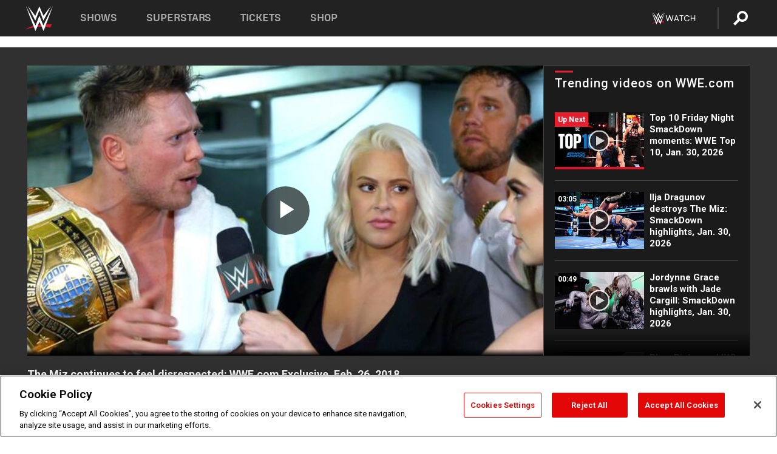

--- FILE ---
content_type: text/html; charset=UTF-8
request_url: https://www.wwe.com/videos/the-miz-continues-to-feel-disrespected-wwecom-exclusive-feb-26-2018
body_size: 18286
content:
<!DOCTYPE html>
<html lang="en" dir="ltr" prefix="og: https://ogp.me/ns#">
  <head>
    <meta charset="utf-8" />
<link rel="icon" href="/favicon.ico" type="image/x-icon" />
<meta name="description" content="After suffering two back-to-back losses to Seth Rollins and Finn Bálor, The A-Lister issues his response to The Kingslayer&#039;s WrestleMania challenge." />
<link rel="shortlink" href="https://www.wwe.com/videos/the-miz-continues-to-feel-disrespected-wwecom-exclusive-feb-26-2018" />
<link rel="canonical" href="https://www.wwe.com/videos/the-miz-continues-to-feel-disrespected-wwecom-exclusive-feb-26-2018" />
<link rel="image_src" href="https://www.wwe.com/f/styles/wwe_large/public/2020/06/20180226_raw_fallout_video_miz--01e5e9e463a5f9d6e49d29bfc291d9b2.jpg" />
<meta property="og:site_name" content="WWE" />
<meta property="og:type" content="video.tv_show" />
<meta property="og:url" content="https://www.wwe.com/videos/the-miz-continues-to-feel-disrespected-wwecom-exclusive-feb-26-2018" />
<meta property="og:title" content="The Miz continues to feel disrespected: WWE.com Exclusive, Feb. 26, 2018" />
<meta property="og:description" content="After suffering two back-to-back losses to Seth Rollins and Finn Bálor, The A-Lister issues his response to The Kingslayer&#039;s WrestleMania challenge." />
<meta property="og:image" content="https://www.wwe.com/f/styles/og_image/public/2020/06/20180226_raw_fallout_video_miz--01e5e9e463a5f9d6e49d29bfc291d9b2.jpg" />
<meta property="fb:app_id" content="295666513781415" />
<meta name="twitter:card" content="player" />
<meta name="twitter:description" content="After suffering two back-to-back losses to Seth Rollins and Finn Bálor, The A-Lister issues his response to The Kingslayer&#039;s WrestleMania challenge." />
<meta name="twitter:site" content="@wwe" />
<meta name="twitter:title" content="The Miz continues to feel disrespected: WWE.com Exclusive, Feb. 26, 2018" />
<meta name="twitter:image" content="https://www.wwe.com/f/styles/wwe_large/public/2020/06/20180226_raw_fallout_video_miz--01e5e9e463a5f9d6e49d29bfc291d9b2.jpg" />
<meta name="twitter:app:name:iphone" content="WWE" />
<meta name="twitter:app:id:iphone" content="551798799" />
<meta name="twitter:app:name:ipad" content="WWE" />
<meta name="twitter:app:id:ipad" content="551798799" />
<meta name="twitter:app:name:googleplay" content="WWE" />
<meta name="twitter:app:id:googleplay" content="com.wwe.universe" />
<meta name="twitter:player" content="https://www.wwe.com/twitter-card-player/40039024" />
<meta name="twitter:player:width" content="768" />
<meta name="twitter:player:height" content="432" />
<meta name="twitter:player:stream" content="https://cdn5.wwe.com/wwe/2018/raw1292_miz_exclusive_022618/raw1292_miz_exclusive_022618_768x432.mp4" />
<meta name="twitter:player:stream:content_type" content="video/mp4" />
<meta name="apple-itunes-app" content="app-id=551798799, affiliate-data=KCBikRHks4I, app-argument=https://www.wwe.com" />
<meta name="Generator" content="Drupal 10 (https://www.drupal.org)" />
<meta name="MobileOptimized" content="width" />
<meta name="HandheldFriendly" content="true" />
<meta name="viewport" content="width=device-width, initial-scale=1, shrink-to-fit=no" />
<script> var googletag = googletag || {};
    googletag.cmd = googletag.cmd || []; </script>
<!-- Google Tag Manager -->
<script>
var ga_dev_acctlist = "qa-www,qa-wwe,integration-,stage,cube,ion,proxy,codeandtheory,jenkins,tyr,kyte,cloud,compute,net,ec2,qa-www-aws";
var ga_devid = "GTM-KMHBSF";
var ga_liveid = "GTM-N7776B";

var wweGTMID = ga_liveid;
var data = ga_dev_acctlist.split(',');
var i = 0;
var l = data.length;
for (; i < l; i++) {
  if (location.hostname.indexOf(data[i]) > -1) {
    wweGTMID = ga_devid;
    break;
  }
}
var wwe_ga_dataLayer = [];
</script>
  <script>
    var Drupal = Drupal || { 'settings': {}, 'behaviors': {}, 'locale': {} };
    if (typeof(Drupal.behaviors.wweAnalytics) != 'undefined') {
      wwe_ga_dataLayer = Drupal.behaviors.wweAnalytics.setBaseData(wwe_ga_dataLayer);
    }
  </script>
  <script>(function(w,d,s,l,i){w[l]=w[l]||[];w[l].push({'gtm.start':new Date().getTime(),event:'gtm.js'});var f=d.getElementsByTagName(s)[0],j=d.createElement(s),dl=l!='dataLayer'?'&l='+l:'';j.async=true;j.src='https://www.googletagmanager.com/gtm.js?id='+i+dl;f.parentNode.insertBefore(j,f);})(window,document,'script','wwe_ga_dataLayer',wweGTMID);</script>
<!-- End Google Tag Manager -->
<noscript><!-- Google Tag Manager (noscript) -->
<iframe src="//www.googletagmanager.com/ns.html?id=GTM-N7776B" height="0" width="0" style="display:none;visibility:hidden"></iframe>
  <!-- End Google Tag Manager (noscript) --></noscript>
<div id="teconsent-holder"><div id='teconsent'></div>
</div>
<script src="https://cdn.cookielaw.org/scripttemplates/otSDKStub.js"  type="text/javascript" charset="UTF-8" data-domain-script="018eed9f-9812-7750-999b-302e8f68d077" data-dLayer-name="wwe_ga_dataLayer" ></script>
<script type="text/javascript">
function OptanonWrapper() { }
</script>
<script type="text/javascript">
document.addEventListener("DOMContentLoaded", function () {
    window.easternDay = new Intl.DateTimeFormat("en-US", {
        timeZone: "America/New_York",
        weekday: "long"
    }).format(new Date());

    window.easternHour = parseInt(new Intl.DateTimeFormat("en-US", {
        timeZone: "America/New_York",
        hour: "numeric",
        hour12: false
    }).format(new Date()));

    window.showaepopup = window.easternHour >= 0 && window.easternHour < 20;

    if (window.location.href.indexOf("ismobile=true") > 0 || localStorage.getItem('isMobile') == 'true') {
        localStorage.setItem('isMobile', true);
        jQuery("li.hamburger").hide();
        jQuery("li.pull-right").hide();
        jQuery("div.pane-distributed-footer").hide();
        jQuery("#mini-panel-header_navigation").css({ "display": "none" });
        jQuery('.wwe-highlights-videos--wrapper').css({ "display": "none" });
        jQuery('.events-header--video').css({ "display": "none" });
        jQuery('.events-header--content').css({ "padding-top": "30px" });
        jQuery("body").attr('style', 'padding-top: 0px !important');
    }
});
</script>
<script>
const hideButtons = () =>
  document.querySelectorAll('.account-button').forEach(el => el.style.display = 'none');

new MutationObserver(hideButtons).observe(document.documentElement, { childList: true, subtree: true });
document.addEventListener('DOMContentLoaded', hideButtons);
</script>
<style type="text/css">
@media screen AND ( max-width:800px )  { .wwe-page-header--title { font-size: 5.5vw !important; } }
span[class^="wwe-shows-hub--show-network__netflix"] {  width:4em; top: 6px; left: 8px; }
</style>
<script>
(function () {

  var ALLOWED_DOMAINS = ['www.wwe.com'];

  function isAllowedHost(host) {
    host = String(host || '').toLowerCase();
    for (var i = 0; i < ALLOWED_DOMAINS.length; i++) {
      var d = String(ALLOWED_DOMAINS[i] || '').toLowerCase();
      if (!d) continue;
      if (host === d) return true;
      if (host.length > d.length && host.slice(-d.length - 1) === '.' + d) return true;
    }
    return false;
  }

  if (!isAllowedHost(window.location.hostname)) {
    return; 
  }

  function normalizeText(s) {

    return String(s || '')
      .replace(/\u00a0/g, ' ')
      .replace(/\s+/g, ' ')
      .replace(/^\s+|\s+$/g, '')
      .toUpperCase();
  }

  function adjustVendorLinks() {
    var anchors = document.querySelectorAll('a[href]');
    for (var i = 0; i < anchors.length; i++) {
      var a = anchors[i];
      var txt = normalizeText(a.textContent || a.innerText);

      if (txt === 'SIGN UP FOR PEACOCK') {
        if (a.parentNode) a.parentNode.removeChild(a);
        continue;
      }

      var raw = (a.getAttribute('href') || '').toLowerCase();
      var abs = (a.href || '').toLowerCase();
      if (raw.indexOf('peacocktv.com') !== -1 || abs.indexOf('peacocktv.com') !== -1) {
        var textNode = document.createTextNode(a.textContent || a.innerText || '');
        if (a.parentNode) a.parentNode.replaceChild(textNode, a);
      }
    }
  }

  if (document.readyState === 'loading') {
    document.addEventListener('DOMContentLoaded', adjustVendorLinks);
  } else {
    adjustVendorLinks();
  }
})();
</script>
<script type="text/javascript">
window.addEventListener('scroll', function() {
    document.querySelectorAll('.wwe-breaker--wrapper:not(.pageview-process)').forEach(div => {
        rect = div.getBoundingClientRect();
        windowHeight = window.innerHeight;
        if (rect.top <= (windowHeight / 2)-100 && rect.bottom >= (windowHeight / 2)-100) {
          div.classList.add('pageview-process');
          Drupal.behaviors.wweAnalytics.trackVirtualPageView(location.pathname, document.title);
        }
        
    });
});
</script>
<meta http-equiv="x-ua-compatible" content="ie=edge" />
<script src="https://player.wwe.com/release/v1.7.5/Player.js" type="text/javascript"></script>
<script src="https://imasdk.googleapis.com/js/sdkloader/ima3.js" type="text/javascript"></script>
<script src="https://imasdk.googleapis.com/js/sdkloader/ima3_dai.js" type="text/javascript"></script>
<script>window.a2a_config=window.a2a_config||{};a2a_config.callbacks=[];a2a_config.overlays=[];a2a_config.templates={};var a2a_config = a2a_config || {};
a2a_config.onclick = false;
a2a_config.icon_color = "#000";
a2a_config.exclude_services = [
      'amazon_wish_list', 'aol_mail', 'balatarin', 'bibsonomy', 'blogger', 'blogmarks', 'bluesky', 'bookmarks_fr', 'box_net', 'buffer', 'copy_link', 'diary_ru', 'diaspora', 'digg', 'diigo', 'douban', 'draugiem', 'evernote', 'facebook', 'fark', 'flipboard', 'folkd', 'gmail', 'google_classroom', 'google_translate', 'hacker_news', 'hatena', 'houzz', 'instapaper', 'kakao', 'known', 'line', 'linkedin', 'livejournal', 'mail_ru', 'mastodon', 'mendeley', 'meneame', 'message', 'messenger', 'mewe', 'micro_blog', 'mix', 'mixi', 'myspace', 'odnoklassniki', 'outlook_com', 'papaly', 'pinboard', 'pinterest', 'plurk', 'pocket', 'print', 'printfriendly', 'pusha', 'push_to_kindle', 'qzone', 'raindrop_io', 'reddit', 'rediff_mypage', 'refind', 'sina_weibo', 'sitejot', 'skype', 'slashdot', 'snapchat', 'stocktwits', 'svejo', 'symbaloo_bookmarks', 'teams', 'telegram', 'threema', 'trello', 'tumblr', 'twiddla', 'twitter', 'typepad', 'viber', 'vk', 'wechat', 'whatsapp', 'wordpress', 'wykop', 'xing', 'yahoo_mail', 'yummly', 'facebook_messenger', 'google_plus', 'float', 'google_gmail' ,'typepad_post','rediff','kindle_it','microsoft_teams','sms','x'];

a2a_config.prioritize = ["threads", "email"];
a2a_config.native_mobile_share = false;

// Set the Threads share endpoint to use the Web Intent URL
a2a_config.templates.threads = {
  // Use the standard Threads Web Intent URL
  url: 'https://www.threads.net/intent/post?url=${link}',
  // Optional: Remove any custom deep-link configuration if it exists
  // deep_link: null
};

// Disable post-share "Thanks for sharing" modal
a2a_config.thanks = {
    postShare: false,
};</script>
<style>.a2apage_wide.a2a_wide .a2a_more {
      display: none;
    }
#a2apage_dropdown #a2apage_mini_services a.a2a_i::after {
      content: none;
    }
#a2apage_dropdown #a2apage_mini_services a.a2a_i, i.a2a_i {
border : none !important;
line-height: 2;
}
#a2apage_dropdown {
      background-color: #000 !important;
}
#a2apage_dropdown #a2apage_mini_services .a2a_i {
      display: inline-block;
      width: 32px  !important;
      height: 32px  !important;
      overflow: hidden  !important;
    }
#a2apage_dropdown #a2apage_mini_services .a2a_i span {
      display: block;
      width: 100%  !important;
      height: 100%  !important;
    }
#a2apage_dropdown #a2apage_mini_services .a2a_i svg {
      width: 100%  !important;
      height: 100%  !important;
    }
 #a2apage_dropdown #a2apage_mini_services .a2a_i span::after {
      display: none !important;
    }

    .a2a_button_pinterest,
    .a2a_button_twitter,
    .a2a_button_tumblr {
      background-color: gray !important;
      color: gray !important;
      filter: grayscale(100%) !important;
      width: 32px;
      height: 32px;
    }
    .a2a_button_facebook::before,
    .a2a_button_pinterest::before,
    .a2a_button_twitter::before,
    .a2a_button_tumblr::before {
      content: "" !important;
    }
.a2a_floating_style {
    background-color: #f0f0f0; /* Example background color */
    border: 1px solid #ddd; /* Optional border styling */
}

.a2a_floating_style .a2a_button {
    background-color: #ff6347; /* Example button color */
    color: white; /* Text color for the buttons */
}

.a2a_floating_style .a2a_button:hover {
    background-color: #ff4500; /* Hover effect color */
}

//* Main social buttons */
.a2a_button_facebook, .a2a_button_x {
  display: inline-block;
  margin-right: 0px;
  background-size: contain;
  width: 34px;
  height: 24px;
}

/* Custom tooltip container */
.custom-tooltip {
  position: relative;
  display: inline-block;
  padding-left:10px;
}

/* Tooltip text (hidden by default) */
.tooltiptext {
  display: none;
  position: absolute;
  background-color: #fff;
  border: 1px solid #ccc;
  box-shadow: 0 0 10px rgba(0,0,0,0.1);
  margin-top: 10px;
  padding: 10px;
  list-style: none;
  z-index: 1000;
}

/* Tooltip items */
.tooltiptext li {
  margin-bottom: 5px;
}

.tooltiptext li:last-child {
  margin-bottom: 0;
}

/* Toggle button */
.icon-svg.social-menu-toggle {
  cursor: pointer;
  display: inline-block;
  vertical-align: middle;
}

.icon-svg.social-menu-toggle svg {
  fill: #000;
  width: 24px;
  height: 24px;
}

/* Adjustments to tooltip appearance */
.tooltiptext a {
  display: inline-block;
  width: 24px;
  height: 24px;
  background-size: contain;
  background-repeat: no-repeat;
}</style>

    <title>The Miz continues to feel disrespected: WWE.com Exclusive, Feb. 26, 2018 | WWE</title>
    <link rel="stylesheet" media="all" href="/f/css/css_nrDEQia9yQb20036uabMvyKqur8OzpdsciBZcFQwLNM.css?delta=0&amp;language=en&amp;theme=wwe_theme&amp;include=[base64]" />
<link rel="stylesheet" media="all" href="https://player.wwe.com/release/v1.7.5/Player.css" />
<link rel="stylesheet" media="all" href="/f/css/css_sHQ-CqChBSEf8NX6fkuxDFLuItt990emIizthYuJ-yA.css?delta=2&amp;language=en&amp;theme=wwe_theme&amp;include=[base64]" />
<link rel="stylesheet" media="all" href="//use.fontawesome.com/releases/v5.13.0/css/all.css" />
<link rel="stylesheet" media="all" href="/f/css/css_zFo3DGVRIjXdSBAN4A9bO4tNmYeHfZGBP1ToN1lObOs.css?delta=4&amp;language=en&amp;theme=wwe_theme&amp;include=[base64]" />

    
  </head>
  <body class="exclude-node-title layout-no-sidebars page-node-40039024 path-node node--type-video">
    <a href="#main-content" class="visually-hidden-focusable" aria-label="main-content">
      Skip to main content
    </a>
    
      <div class="dialog-off-canvas-main-canvas" data-off-canvas-main-canvas>
            
  <div id="page-wrapper">
    <div id="page">
          <header id="header" class="header" role="banner" aria-label="Site header">
                                        <nav class="navbar navbar-dark bg-primary navbar-expand-lg" id="navbar-main" aria-label="main-navigation">
                                      <a href="/" title="Home" rel="home" class="navbar-brand">
              <img src="/themes/custom/wwe_theme/logo.svg" alt="Home" class="img-fluid d-inline-block align-top" />
            
    </a>
    

                                  <button class="navbar-toggler collapsed" type="button" data-bs-toggle="collapse" data-bs-target="#CollapsingNavbar" aria-controls="CollapsingNavbar" aria-expanded="false" aria-label="Toggle navigation"><span class="navbar-toggler-icon"></span></button>
                  <div class="collapse navbar-collapse justify-content-end" id="CollapsingNavbar">
                                          <nav role="navigation" aria-labelledby="block-wwe-theme-main-menu-menu" id="block-wwe-theme-main-menu" class="block block-menu navigation menu--main">
            
  <h2 class="visually-hidden" id="block-wwe-theme-main-menu-menu">Main navigation</h2>
  

        
              <ul class="clearfix nav navbar-nav" data-component-id="bootstrap_barrio:menu_main">
                    <li class="nav-item">
                          <a href="/shows" class="nav-link nav-link--shows" data-drupal-link-system-path="node/50000001">Shows</a>
              </li>
                <li class="nav-item">
                          <a href="/superstars" class="nav-link nav-link--superstars" data-drupal-link-system-path="node/50000002">Superstars</a>
              </li>
                <li class="nav-item">
                          <a href="/events" class="nav-link nav-link--events" data-drupal-link-system-path="node/50000003">Tickets</a>
              </li>
                <li class="nav-item">
                          <a href="https://shop.wwe.com/en/?_s=bm-HP-WWEcom-Shop-Main_Nav-2022" class="nav-link nav-link-https--shopwwecom-en--sbm-hp-wwecom-shop-main-nav-2022">Shop</a>
              </li>
        </ul>
  



  </nav>
<div id="block-wwe-theme-mainmenuaccountblock" class="block block-wwe-global-panes block-main-menu-account-block">
  
    
      <div class="content">
          <nav class="wwe-header-navigation">
        <div class="desktop-menu">
            <div class="pull-right wwe-geo-group">
                                                                        <div class="network-promo-component network-promo-button element-invisible wwe-geo-element" data-countries="ao,at,be,bj,bw,bf,bi,cv,kh,cm,cf,km,cg,ci,cd,gq,er,sz,et,fr,gf,pf,tf,ga,gm,de,gh,gn,gw,va,it,jp,ke,kr,ls,lr,li,lu,mg,mw,ml,mu,yt,mz,na,nc,ne,ng,ph,re,rw,sh,mf,pm,sm,st,sn,sc,sl,za,ch,tz,tg,ug,wf,zm,zw" data-include="in" data-color="#D0021B" tabindex="0">
                        <img src="/f/styles/scaleto240with/public/all/2022/09/nav-Network-WWENetwork%402x--27641c123206feea4d9cfe8b2fa1406e.png" alt="Watch on WWE Network" title="Watch on WWE Network" class="network-logo">
                        <div class="network-promo">
                                        <p>Watch every Premium Live Event and get unlimited access to WWE&#039;s premium content - available to you anywhere, anytime, on any device.</p>
                        <a class="wwe-button button-default" href="https://www.wwe.com/wwenetwork?utm_source=wwecom&amp;utm_medium=nav&amp;utm_campaign=evergreen" target="_blank">Go to WWE Network</a>
            </div>
        </div>
    
                                                        <div class="network-promo-component network-promo-button element-invisible wwe-geo-element" data-countries="zz" data-include="ex" data-color="" tabindex="0">
                        <img src="/f/styles/scaleto240with/public/all/2025/01/netflixWWE_192x48--ab18e68e7aa037bceceac17f0fbe4bcd.png" alt="" title="" class="network-logo">
                        <div class="network-promo">
                                        <p>Watch every Premium Live Event and enjoy some of your favorite WWE content on Netflix</p>
                        <a class="wwe-button button-default" href="https://www.netflix.com/title/81788927" target="_blank">Go to Netflix</a>
            </div>
        </div>
    
                                                        <div class="network-promo-component network-promo-button element-invisible wwe-geo-element" data-countries="zz" data-include="in" data-color="#c48942 " tabindex="0">
                        <img src="/f/styles/scaleto240with/public/all/2023/01/nav-network-WatchOnSonyLiv-CTA-183x48--760f6aa68e476bb3003fc045c38705a0.png" alt="Watch on Sony LIV " title="Watch on Sony LIV " class="network-logo">
                        <div class="network-promo">
                                        <p>Visit Sony LIV to sign in or sign up and enjoy WWE&#039;s premium content. </p>
                        <a class="wwe-button button-default" href="https://www.sonyliv.com/signin?utm_source=wwe&amp;utm_medium=referral&amp;utm_campaign=wwe_acq&amp;utm_term=go_to_sonyliv" target="_blank">Go to Sony LIV </a>
            </div>
        </div>
    
                                                        <div class="network-promo-component network-promo-button element-invisible wwe-geo-element" data-countries="zzz" data-include="in" data-color="#0181C4" tabindex="0">
                        <img src="/f/styles/scaleto240with/public/all/2023/01/nav-Network-Flow-CTA--f8b50f2dde73e4e7e185be36eeb510e5.png" alt="Flow" title="Flow" class="network-logo">
                        <div class="network-promo">
                                        <p>Watch WrestleMania and other WWE Premium Live Events on Flow.</p>
                        <a class="wwe-button button-default" href="https://www.flowsports.co" target="_blank">Go to Flow</a>
            </div>
        </div>
    
                                                        <div class="network-promo-component network-promo-button element-invisible wwe-geo-element" data-countries="us,as,gu,mp,pr,vi,um" data-include="in" data-color="red" tabindex="0">
                        <img src="/f/styles/scaleto240with/public/2025/09/watch-wwe-flat-horizontal-white-220x46.png" alt="How to Watch" title="How to Watch" class="network-logo">
                        <div class="network-promo">
                                        <p>Learn how to access and stream WWE content online, including every WWE Premium Live Event, your favorite shows, historical and recent, and even watch Raw live. </p>
                        <a class="wwe-button button-default" href="https://wwenetwork.com" target="_blank">Learn More</a>
            </div>
        </div>
    
                                                    <div class="vertical-break"></div>
                <div class="account-button"></div>
                <span class="search">
                    <a href="/search">
                        <img class="icon" title="Search icon" alt="If you hit on this search icon then you will be redirected to https://watch.wwe.com/search" src="/modules/custom/wwe_global_panes/assets/img/search-thicc.svg">
                    </a>
                </span>
            </div>
        </div>

                    <ul class='mobile-menu wwe-geo-group'>
                                                <li class="element-invisible wwe-geo-element network-promo-component" data-countries="ao,at,be,bj,bw,bf,bi,cv,kh,cm,cf,km,cg,ci,cd,gq,er,sz,et,fr,gf,pf,tf,ga,gm,de,gh,gn,gw,va,it,jp,ke,kr,ls,lr,li,lu,mg,mw,ml,mu,yt,mz,na,nc,ne,ng,ph,re,rw,sh,mf,pm,sm,st,sn,sc,sl,za,ch,tz,tg,ug,wf,zm,zw" data-include="in" data-color="#D0021B">
            <div class="mobile-network-promo">
                <div class="mobile-network-promo_image">
                                            <img src="/f/styles/scaleto240with/public/all/2022/09/nav-Network-WWENetwork%402x--27641c123206feea4d9cfe8b2fa1406e.png" height="24" alt="Watch on WWE Network" title="Watch on WWE Network">
                                                        </div>
                                    <div class="mobile-network-promo_text">Watch every Premium Live Event and get unlimited access to WWE&#039;s premium content - available to you anywhere, anytime, on any device.</div>
                                <a class="wwe-button button-promo button-default" href="https://www.wwe.com/wwenetwork?utm_source=wwecom&amp;utm_medium=nav&amp;utm_campaign=evergreen" target="_blank">Go to WWE Network</a>
            </div>
        </li>
    
                                                <li class="element-invisible wwe-geo-element network-promo-component" data-countries="zz" data-include="ex" data-color="">
            <div class="mobile-network-promo">
                <div class="mobile-network-promo_image">
                                            <img src="/f/styles/scaleto240with/public/all/2025/01/netflixWWE_192x48--ab18e68e7aa037bceceac17f0fbe4bcd.png" height="24" alt="" title="">
                                                        </div>
                                    <div class="mobile-network-promo_text">Watch every Premium Live Event and enjoy some of your favorite WWE content on Netflix</div>
                                <a class="wwe-button button-promo button-default" href="https://www.netflix.com/title/81788927" target="_blank">Go to Netflix</a>
            </div>
        </li>
    
                                                <li class="element-invisible wwe-geo-element network-promo-component" data-countries="zz" data-include="in" data-color="#c48942 ">
            <div class="mobile-network-promo">
                <div class="mobile-network-promo_image">
                                            <img src="/f/styles/scaleto240with/public/all/2023/01/nav-network-WatchOnSonyLiv-CTA-183x48--760f6aa68e476bb3003fc045c38705a0.png" height="24" alt="Watch on Sony LIV " title="Watch on Sony LIV ">
                                                        </div>
                                    <div class="mobile-network-promo_text">Visit Sony LIV to sign in or sign up and enjoy WWE&#039;s premium content. </div>
                                <a class="wwe-button button-promo button-default" href="https://www.sonyliv.com/signin?utm_source=wwe&amp;utm_medium=referral&amp;utm_campaign=wwe_acq&amp;utm_term=go_to_sonyliv" target="_blank">Go to Sony LIV </a>
            </div>
        </li>
    
                                                <li class="element-invisible wwe-geo-element network-promo-component" data-countries="zzz" data-include="in" data-color="#0181C4">
            <div class="mobile-network-promo">
                <div class="mobile-network-promo_image">
                                            <img src="/f/styles/scaleto240with/public/all/2023/01/nav-Network-Flow-CTA--f8b50f2dde73e4e7e185be36eeb510e5.png" height="24" alt="Flow" title="Flow">
                                                        </div>
                                    <div class="mobile-network-promo_text">Watch WrestleMania and other WWE Premium Live Events on Flow.</div>
                                <a class="wwe-button button-promo button-default" href="https://www.flowsports.co" target="_blank">Go to Flow</a>
            </div>
        </li>
    
                                                <li class="element-invisible wwe-geo-element network-promo-component" data-countries="us,as,gu,mp,pr,vi,um" data-include="in" data-color="red">
            <div class="mobile-network-promo">
                <div class="mobile-network-promo_image">
                                            <img src="/f/styles/scaleto240with/public/2025/09/watch-wwe-flat-horizontal-white-220x46.png" height="24" alt="How to Watch" title="How to Watch">
                                                        </div>
                                    <div class="mobile-network-promo_text">Learn how to access and stream WWE content online, including every WWE Premium Live Event, your favorite shows, historical and recent, and even watch Raw live. </div>
                                <a class="wwe-button button-promo button-default" href="https://wwenetwork.com" target="_blank">Learn More</a>
            </div>
        </li>
    
                            </ul>
            <div class="mobile-menu-underlay"></div>
            </nav>
    </div>
  </div>


                                                          </div>
                                                          </nav>
                        </header>
                  <div class="highlighted">
          <aside class="container-fluid section clearfix" role="complementary">
              <div data-drupal-messages-fallback class="hidden"></div>


          </aside>
        </div>
                  <div id="main-wrapper" class="layout-main-wrapper clearfix">
                  <div id="main" class="container-fluid">
            
            <div class="row row-offcanvas row-offcanvas-left clearfix">
                                  <main class="main-content col" id="content" role="main" >
                  <section class="section">
                                    <a href="#main-content" id="main-content" aria-label="main-content" tabindex="-1"></a>
                      <div id="block-wwe-theme-page-title" class="block block-core block-page-title-block">
  
    
      <div class="content">
      
  <h1 class="hidden title"><span class="field field--name-title field--type-string field--label-hidden">The Miz continues to feel disrespected: WWE.com Exclusive, Feb. 26, 2018</span>
</h1>


    </div>
  </div>
<div id="block-wwe-theme-content" class="block block-system block-system-main-block">
  
    
      <div class="content">
      <div class="l-page l-frame-wrap l-hybrid-col-frame hybrid-col-frame" id="page">
  <div class="l-hybrid-col-frame_breaker-wrap hybrid-col-frame_breaker-wrap">
    <div class="l-hybrid-col-frame_breaker hybrid-col-frame_breaker">
      <div data-wname="video_playlists_pane" data-pos="0" class="panel-pane pane-video-playlists-pane">
        <section class="vlp">
                    <section class="wwe-videobox">
            <div class="wwe-videobox--videoarea">
             <div id="wwe-videobox--videoarea"></div>
            </div>
              <div class="wwe-videobox--cap">
                <div class="clearfix">
                  <div class="wwe-videobox--toggles">
                    <button class="description-toggle" aria-label="Show video description"></button>
                    <button class="video-share-toggle" aria-label="Open share options"></button>
                  </div>
                  <div class="wwe-videobox--copy">
                    <h1 class="wwe-videobox--cap--title"></h1>
                    <p class="wwe-videobox--cap--description"></p>
                    <div class="wwe-mobile--sponsors">
                      <div class="wwe-sponsored--track"></div>
                    </div>
                  </div>
                </div>
              </div>

            <!-- Playlist Section -->

            <aside class="wwe-videobox--playlist clearfix vlp-pre-play" style="border-left: 1px solid #474747;width: 340px;height: 100%;position: absolute;right: 0;top: 0;">
              <div class="wwe-videobox--playlist--title-container">
                <div class="wwe-videobox--playlist--title">
                  <svg width="90" height="5" viewBox="60 0 3 5">
                    <line x1="0" y1="3" x2="90" y2="3" stroke-width="3" />
                  </svg>
                  <h3 class="wwe-videobox--playlist--title-copy"></h3>
                </div>
              </div>
              <div class="wwe-videobox--playlist--items"></div>
            </aside>
          </section>
          
          <div class="wwe-footer vlp-pre-play">
            <div class="wwe-footer--sponsors">
              <div class="wwe-sponsored--track">
              
              </div>
            </div>
          </div>
        </section>

        <!-- related content Section -->

          <section class="wwe-vlanding vlp-pre-play">
            
          
        </section>
      </div>
    </div>
  </div><!-- end l-hybrid-col-frame_breaker -->

  <div class="l-hybrid-col-frame_col-wrap hybrid-col-frame_col-wrap">

    <div class="l-hybrid-col-frame_left hybrid-col-frame_left">
    </div><!-- end l-hybrid-col-frame_main -->
  
    <div class="l-hybrid-col-frame_rail-wrap hybrid-col-frame_rail-wrap">
      <div class="l-hybrid-col-frame_rail hybrid-col-frame_rail frame-rail-5">
        <div data-wname="ads_rail_pane" data-pos="0" class="panel-pane pane-ads-rail-pane">
          <div class="wwe-ad--rail wwe-ad--rail-1">
            <!-- <div id="wwe-ad-rail-4434904275"></div> -->
          </div>
        </div>
      </div><!-- end l-hybrid-col-frame_rail -->
    </div><!-- end l-hybrid-col-frame_rail-wrap -->
  
  </div><!-- end l-hybrid-col-frame_col-wrap -->
  
  <div class="l-hybrid-col-frame_bottom hybrid-col-frame_bottom">
    <div data-wname="distributed_footer" data-pos="0" class="panel-pane pane-distributed-footer">
  
      <!-- footer here -->
  
      
  
      <div class="wwe-breaker-ad wwe-ad--rail wwe-breaker-ad--distributed-footer">
      </div>
    </div>
  </div>
  
    </div>
  </div>


                  </section>
                </main>
                                        </div>
          </div>
              </div>
                <footer class="site-footer" aria-label="footer-navigation">
                  <div class="container-fluid">
                                      <div class="site-footer__bottom">
                  <section class="row region region-footer-fifth">
    <nav role="navigation" aria-labelledby="block-wwe-theme-footer-menu" id="block-wwe-theme-footer" class="block block-menu navigation menu--footer">
            
  <h2 class="visually-hidden" id="block-wwe-theme-footer-menu">Footer</h2>
  

        
              <ul class="clearfix nav flex-row" data-component-id="bootstrap_barrio:menu_columns">
                    <li class="nav-item menu-item--expanded">
                <span class="nav-link nav-link-">Corporate</span>
                                <ul class="flex-column">
                    <li class="nav-item">
                <a href="https://corporate.wwe.com/" class="nav-link nav-link-https--corporatewwecom-">Corporate</a>
              </li>
                <li class="nav-item">
                <a href="https://corporate.wwe.com/careers" class="nav-link nav-link-https--corporatewwecom-careers">Careers</a>
              </li>
                <li class="nav-item">
                <a href="https://corporate.wwe.com/impact" class="nav-link nav-link-https--corporatewwecom-impact">Impact</a>
              </li>
                <li class="nav-item">
                <a href="/main-help/contact-us" class="nav-link nav-link--main-help-contact-us" data-drupal-link-system-path="node/35000506">Contact</a>
              </li>
        </ul>
  
              </li>
                <li class="nav-item menu-item--expanded">
                <span class="nav-link nav-link-">WWE.com </span>
                                <ul class="flex-column">
                    <li class="nav-item">
                <a href="/news" class="nav-link nav-link--news" data-drupal-link-system-path="node/50000005">WWE News</a>
              </li>
                <li class="nav-item">
                <a href="/videos" class="nav-link nav-link--videos" data-drupal-link-system-path="node/50000007">WWE Videos</a>
              </li>
                <li class="nav-item">
                <a href="/photos" class="nav-link nav-link--photos" data-drupal-link-system-path="node/50000006">WWE Photos</a>
              </li>
                <li class="nav-item">
                <a href="https://onlocationexp.com/wwe?utm_source=wwe.com&amp;utm_medium=referral&amp;utm_campaign=wwe-footer" class="nav-link nav-link-https--onlocationexpcom-wweutm-sourcewwecomutm-mediumreferralutm-campaignwwe-footer">Priority Pass</a>
              </li>
        </ul>
  
              </li>
                <li class="nav-item menu-item--expanded">
                <span class="nav-link nav-link-">About</span>
                                <ul class="flex-column">
                    <li class="nav-item">
                <a href="/page/privacy-policy" class="nav-link nav-link--page-privacy-policy" data-drupal-link-system-path="node/35000502">Privacy Policy</a>
              </li>
                <li class="nav-item">
                <a href="/page/copyright" class="nav-link nav-link--page-copyright" data-drupal-link-system-path="node/35000505">Copyright</a>
              </li>
                <li class="nav-item">
                <a href="/page/terms-and-conditions" class="nav-link nav-link--page-terms-and-conditions" data-drupal-link-system-path="node/35000507">Terms of Use</a>
              </li>
                <li class="nav-item">
                <a href="" class="nav-link nav-link-">Your Privacy Choices</a>
              </li>
        </ul>
  
              </li>
                <li class="nav-item menu-item--expanded">
                <span class="nav-link nav-link-">Help </span>
                                <ul class="flex-column">
                    <li class="nav-item">
                <a href="/page/security-policy" class="nav-link nav-link--page-security-policy" data-drupal-link-system-path="node/40002086">Security</a>
              </li>
                <li class="nav-item">
                <a href="https://help.wwe.com/" class="nav-link nav-link-https--helpwwecom-">Help Center</a>
              </li>
                <li class="nav-item">
                <a href="/page/cookie-policy" class="nav-link nav-link--page-cookie-policy" data-drupal-link-system-path="node/40017960">Cookie Policy</a>
              </li>
                <li class="nav-item">
                <a href="https://help.wwe.com/Answer/Detail/18?utm_source=dotcom&amp;utm_medium=web&amp;utm_campaign=closed_captions&amp;utm_content=footer_link" class="nav-link nav-link-https--helpwwecom-answer-detail-18utm-sourcedotcomutm-mediumwebutm-campaignclosed-captionsutm-contentfooter-link">Closed Captions</a>
              </li>
        </ul>
  
              </li>
                <li class="nav-item menu-item--expanded">
                <span class="nav-link nav-link-">Global Sites </span>
                                <ul class="flex-column">
                    <li class="nav-item">
                <a href="https://arabic.wwe.com/" class="nav-link nav-link-https--arabicwwecom-">Arabic</a>
              </li>
        </ul>
  
              </li>
        </ul>
  



  </nav>
<div class="views-element-container block block-views block-views-blockfooter-section-block-1" id="block-wwe-theme-views-block-footer-section-block-1">
  
    
      <div class="content">
      <div><div class="view view-footer-section view-id-footer_section view-display-id-block_1 js-view-dom-id-ab80bcf81e4ad1b2d396289c4beb00dfd9834bef3750baf187b99fe8c6475917">
  
    
      
      <div class="view-content row">
      
    <div>
    <div>
                      <div class="views-row"><div class="views-field views-field-nothing"><span class="field-content"><div class="footer-logo">
      <img src="/themes/custom/wwe_theme/logo.svg" alt="WWE Logo">
    </div></span></div></div>
            </div>
    </div>
  

    </div>
  
          </div>
</div>

    </div>
  </div>

  </section>

              </div>
                      </div>
              </footer>
          </div>
  </div>
  
  </div>

    
    <script type="application/json" data-drupal-selector="drupal-settings-json">{"path":{"baseUrl":"\/","pathPrefix":"","currentPath":"node\/40039024","currentPathIsAdmin":false,"isFront":false,"currentLanguage":"en"},"pluralDelimiter":"\u0003","suppressDeprecationErrors":true,"WWEVideoLanding":{"initialVideoId":"40039024","initialVideo":{"sponsors":"","numSponsors":false,"title":"Trending videos on WWE.com","playlist":[{"image":"\/f\/styles\/wwe_16_9_s\/public\/2020\/06\/20180226_raw_fallout_video_miz--01e5e9e463a5f9d6e49d29bfc291d9b2.jpg","image_uri":"public:\/\/\/2020\/06\/20180226_raw_fallout_video_miz--01e5e9e463a5f9d6e49d29bfc291d9b2.jpg","file":"\/\/vod.wwe.com\/vod\/2018\/,1080,720,540,432,360,288,\/raw1292_miz_exclusive_022618.m3u8","fid":"40494430","title":"The Miz continues to feel disrespected: WWE.com Exclusive, Feb. 26, 2018","nid":40039024,"description":"After suffering two back-to-back losses to Seth Rollins and Finn B\u00e1lor, The A-Lister issues his response to The Kingslayer\u0027s WrestleMania challenge.","vms_id":93982,"wwe_network":false,"link_url":null,"featured_link":{"#theme":"playlist_item","#title":"The Miz continues to feel disrespected: WWE.com Exclusive, Feb. 26, 2018","#image":"\/f\/styles\/wwe_16_9_s\/public\/2020\/06\/20180226_raw_fallout_video_miz--01e5e9e463a5f9d6e49d29bfc291d9b2.jpg","#video_preview_image":"public:\/\/\/2020\/06\/20180226_raw_fallout_video_miz--01e5e9e463a5f9d6e49d29bfc291d9b2.jpg","#file_path":"\/\/vod.wwe.com\/vod\/2018\/,1080,720,540,432,360,288,\/raw1292_miz_exclusive_022618.m3u8","#nid":40039024,"#link_classes":"wwe-related-media--item wwe-video-explorer-event js-video--btn js-track video-play-large wwe-display-duration","#duration":"01:37","#playlist_id":0,"#link":"\u003Ca href=\u0022\/videos\/the-miz-continues-to-feel-disrespected-wwecom-exclusive-feb-26-2018\u0022\u003EThe Miz continues to feel disrespected: WWE.com Exclusive, Feb. 26, 2018\u003C\/a\u003E","#is_network_video":false,"#network_video_class":""},"ads_disabled":0,"sponsors":[],"path":"\/videos\/the-miz-continues-to-feel-disrespected-wwecom-exclusive-feb-26-2018","abs_path":"https:\/\/www.wwe.com\/videos\/the-miz-continues-to-feel-disrespected-wwecom-exclusive-feb-26-2018","network_logged_in_cta":"","show_name":"Raw","episode_name":"WWE Raw: Feb. 26, 2018","countries":[],"country_logic":"","mediaid":"bEMzHOdK","tracks":[{"label":"en","file":"https:\/\/cdn5.wwe.com\/wwe\/2018\/raw1292_miz_exclusive_022618\/raw1292_miz_exclusive_022618_cc_en.vtt","kind":"captions"},{"file":"https:\/\/cdn1.wwe.com\/hd_video1\/wwe\/2018\/raw1292_miz_exclusive_022618\/raw1292_miz_exclusive_022618.vtt","kind":"thumbnails"}],"playlist_offset":0,"playlist_nid":0,"backfilled":false,"parent_playlist_nid":0,"playlist_title":"Trending videos on WWE.com","playlist_short_headline":"Trending videos on WWE.com","playlist_video_strip_headline":"Trending videos on WWE.com","video_offset":0,"picture":"  \u003Cimg srcset=\u0022\/f\/styles\/wwe_16_9_highlight_l\/public\/2020\/06\/20180226_raw_fallout_video_miz--01e5e9e463a5f9d6e49d29bfc291d9b2.jpg 1x\u0022 width=\u0022167\u0022 height=\u002294\u0022 alt=\u0022WWE Photo\u0022 src=\u0022\/f\/styles\/wwe_16_9_highlight_l\/public\/2020\/06\/20180226_raw_fallout_video_miz--01e5e9e463a5f9d6e49d29bfc291d9b2.jpg\u0022 title=\u0022WWE Photo\u0022 loading=\u0022lazy\u0022 \/\u003E\n "}]},"takeoverBg":"\/a\/i\/fpo\/premier-raw-bg.jpg","DeferredJs":[],"initialPlaylist":{"sponsors":"","numSponsors":false,"title":"Trending videos on WWE.com","playlist":[{"image":"\/f\/styles\/wwe_16_9_s\/public\/2020\/06\/20180226_raw_fallout_video_miz--01e5e9e463a5f9d6e49d29bfc291d9b2.jpg","image_uri":"public:\/\/\/2020\/06\/20180226_raw_fallout_video_miz--01e5e9e463a5f9d6e49d29bfc291d9b2.jpg","file":"\/\/vod.wwe.com\/vod\/2018\/,1080,720,540,432,360,288,\/raw1292_miz_exclusive_022618.m3u8","fid":"40494430","title":"The Miz continues to feel disrespected: WWE.com Exclusive, Feb. 26, 2018","nid":40039024,"description":"After suffering two back-to-back losses to Seth Rollins and Finn B\u00e1lor, The A-Lister issues his response to The Kingslayer\u0027s WrestleMania challenge.","vms_id":93982,"wwe_network":false,"link_url":null,"featured_link":{"#theme":"playlist_item","#title":"The Miz continues to feel disrespected: WWE.com Exclusive, Feb. 26, 2018","#image":"\/f\/styles\/wwe_16_9_s\/public\/2020\/06\/20180226_raw_fallout_video_miz--01e5e9e463a5f9d6e49d29bfc291d9b2.jpg","#video_preview_image":"public:\/\/\/2020\/06\/20180226_raw_fallout_video_miz--01e5e9e463a5f9d6e49d29bfc291d9b2.jpg","#file_path":"\/\/vod.wwe.com\/vod\/2018\/,1080,720,540,432,360,288,\/raw1292_miz_exclusive_022618.m3u8","#nid":40039024,"#link_classes":"wwe-related-media--item wwe-video-explorer-event js-video--btn js-track video-play-large wwe-display-duration","#duration":"01:37","#playlist_id":0,"#link":"\u003Ca href=\u0022\/videos\/the-miz-continues-to-feel-disrespected-wwecom-exclusive-feb-26-2018\u0022\u003EThe Miz continues to feel disrespected: WWE.com Exclusive, Feb. 26, 2018\u003C\/a\u003E","#is_network_video":false,"#network_video_class":""},"ads_disabled":0,"sponsors":[],"path":"\/videos\/the-miz-continues-to-feel-disrespected-wwecom-exclusive-feb-26-2018","abs_path":"https:\/\/www.wwe.com\/videos\/the-miz-continues-to-feel-disrespected-wwecom-exclusive-feb-26-2018","network_logged_in_cta":"","show_name":"Raw","episode_name":"WWE Raw: Feb. 26, 2018","countries":[],"country_logic":"","mediaid":"bEMzHOdK","tracks":[{"label":"en","file":"https:\/\/cdn5.wwe.com\/wwe\/2018\/raw1292_miz_exclusive_022618\/raw1292_miz_exclusive_022618_cc_en.vtt","kind":"captions"},{"file":"https:\/\/cdn1.wwe.com\/hd_video1\/wwe\/2018\/raw1292_miz_exclusive_022618\/raw1292_miz_exclusive_022618.vtt","kind":"thumbnails"}],"playlist_offset":0,"playlist_nid":0,"backfilled":false,"parent_playlist_nid":0,"playlist_title":"Trending videos on WWE.com","playlist_short_headline":"Trending videos on WWE.com","playlist_video_strip_headline":"Trending videos on WWE.com","video_offset":0,"picture":"  \u003Cimg srcset=\u0022\/f\/styles\/wwe_16_9_highlight_l\/public\/2020\/06\/20180226_raw_fallout_video_miz--01e5e9e463a5f9d6e49d29bfc291d9b2.jpg 1x\u0022 width=\u0022167\u0022 height=\u002294\u0022 alt=\u0022WWE Photo\u0022 src=\u0022\/f\/styles\/wwe_16_9_highlight_l\/public\/2020\/06\/20180226_raw_fallout_video_miz--01e5e9e463a5f9d6e49d29bfc291d9b2.jpg\u0022 title=\u0022WWE Photo\u0022 loading=\u0022lazy\u0022 \/\u003E\n ","duration":"01:37"},{"image":"\/f\/styles\/wwe_16_9_s\/public\/video\/thumb\/2026\/01\/top10sd1380_ntwk.jpg","image_uri":"public:\/\/video\/thumb\/2026\/01\/top10sd1380_ntwk.jpg","file":"\/\/vod.wwe.com\/vod\/2026\/,1080,720,540,432,360,288,\/sd1380_top10.m3u8","fid":"40720797","title":"Top 10 Friday Night SmackDown moments: WWE Top 10, Jan. 30, 2026","nid":50004790,"description":"Take a look back and revisit the most shocking, unforgettable, and exciting moments from the January 30 episode of Friday Night SmackDown. Catch WWE action on the ESPN App, Netflix, Peacock, USA Network, CW Network and more.","vms_id":244121,"wwe_network":false,"link_url":null,"featured_link":{"#theme":"playlist_item","#title":"Top 10 Friday Night SmackDown moments: WWE Top 10, Jan. 30, 2026","#image":"\/f\/styles\/wwe_16_9_s\/public\/video\/thumb\/2026\/01\/top10sd1380_ntwk.jpg","#video_preview_image":"public:\/\/video\/thumb\/2026\/01\/top10sd1380_ntwk.jpg","#file_path":"\/\/vod.wwe.com\/vod\/2026\/,1080,720,540,432,360,288,\/sd1380_top10.m3u8","#nid":50004790,"#link_classes":"wwe-related-media--item wwe-video-explorer-event js-video--btn js-track video-play-large wwe-display-duration","#duration":"12:01","#playlist_id":0,"#link":"\u003Ca href=\u0022\/videos\/top-10-friday-night-smackdown-moments-wwe-top-10-jan-30-2026\u0022\u003ETop 10 Friday Night SmackDown moments: WWE Top 10, Jan. 30, 2026\u003C\/a\u003E","#is_network_video":false,"#network_video_class":""},"ads_disabled":0,"sponsors":[],"path":"\/videos\/top-10-friday-night-smackdown-moments-wwe-top-10-jan-30-2026","abs_path":"https:\/\/www.wwe.com\/videos\/top-10-friday-night-smackdown-moments-wwe-top-10-jan-30-2026","network_logged_in_cta":"","show_name":"WWE Top 10","episode_name":"","countries":[],"country_logic":"","tracks":[{"label":"en","file":"https:\/\/cdn5.wwe.com\/wwe%2F2026%2Fsd1380_top10%2Fsd1380_top10_cc_en.vtt","kind":"captions"}],"picture":"  \u003Cimg srcset=\u0022\/f\/styles\/wwe_16_9_highlight_l\/public\/video\/thumb\/2026\/01\/top10sd1380_ntwk.jpg 1x\u0022 width=\u0022167\u0022 height=\u002294\u0022 alt=\u0022WWE Photo\u0022 src=\u0022\/f\/styles\/wwe_16_9_highlight_l\/public\/video\/thumb\/2026\/01\/top10sd1380_ntwk.jpg\u0022 title=\u0022WWE Photo\u0022 loading=\u0022lazy\u0022 \/\u003E\n ","duration":"12:01"},{"image":"\/f\/styles\/wwe_16_9_s\/public\/video\/thumb\/2026\/01\/dchisd1380_09_ntwk_rev_1.jpg","image_uri":"public:\/\/video\/thumb\/2026\/01\/dchisd1380_09_ntwk_rev_1.jpg","file":"\/\/vod.wwe.com\/vod\/2026\/,1080,720,540,432,360,288,\/dchisd1380_09_ntwk.m3u8","fid":"40720735","title":"Ilja Dragunov destroys The Miz: SmackDown highlights, Jan. 30, 2026","nid":50004787,"description":"Ilja Dragunov goes one-on-one with The Miz and brutalizes The Awesome One. Catch WWE action on the ESPN App, Peacock, Netflix, USA Network, CW Network and more.","vms_id":244115,"wwe_network":false,"link_url":null,"featured_link":{"#theme":"playlist_item","#title":"Ilja Dragunov destroys The Miz: SmackDown highlights, Jan. 30, 2026","#image":"\/f\/styles\/wwe_16_9_s\/public\/video\/thumb\/2026\/01\/dchisd1380_09_ntwk_rev_1.jpg","#video_preview_image":"public:\/\/video\/thumb\/2026\/01\/dchisd1380_09_ntwk_rev_1.jpg","#file_path":"\/\/vod.wwe.com\/vod\/2026\/,1080,720,540,432,360,288,\/dchisd1380_09_ntwk.m3u8","#nid":50004787,"#link_classes":"wwe-related-media--item wwe-video-explorer-event js-video--btn js-track video-play-large wwe-display-duration","#duration":"03:05","#playlist_id":0,"#link":"\u003Ca href=\u0022\/videos\/ilja-dragunov-destroys-the-miz-smackdown-highlights-jan-30-2026\u0022\u003EIlja Dragunov destroys The Miz: SmackDown highlights, Jan. 30, 2026\u003C\/a\u003E","#is_network_video":false,"#network_video_class":""},"ads_disabled":0,"sponsors":[],"path":"\/videos\/ilja-dragunov-destroys-the-miz-smackdown-highlights-jan-30-2026","abs_path":"https:\/\/www.wwe.com\/videos\/ilja-dragunov-destroys-the-miz-smackdown-highlights-jan-30-2026","network_logged_in_cta":"","show_name":"SmackDown","episode_name":"","countries":[],"country_logic":"","tracks":[{"label":"en","file":"https:\/\/cdn5.wwe.com\/wwe%2F2026%2Fdchisd1380_09_ntwk%2Fdchisd1380_09_ntwk_cc_en.vtt","kind":"captions"}],"picture":"  \u003Cimg srcset=\u0022\/f\/styles\/wwe_16_9_highlight_l\/public\/video\/thumb\/2026\/01\/dchisd1380_09_ntwk_rev_1.jpg 1x\u0022 width=\u0022167\u0022 height=\u002294\u0022 alt=\u0022WWE Photo\u0022 src=\u0022\/f\/styles\/wwe_16_9_highlight_l\/public\/video\/thumb\/2026\/01\/dchisd1380_09_ntwk_rev_1.jpg\u0022 title=\u0022WWE Photo\u0022 loading=\u0022lazy\u0022 \/\u003E\n ","duration":"03:05"},{"image":"\/f\/styles\/wwe_16_9_s\/public\/video\/thumb\/2026\/01\/dchisd1380_06_ntwk_rev_1.jpg","image_uri":"public:\/\/video\/thumb\/2026\/01\/dchisd1380_06_ntwk_rev_1.jpg","file":"\/\/vod.wwe.com\/vod\/2026\/,1080,720,540,432,360,288,\/dchisd1380_06_ntwk.m3u8","fid":"40720731","title":"Jordynne Grace brawls with Jade Cargill: SmackDown highlights, Jan. 30, 2026","nid":50004784,"description":"WWE Women\u2019s Champion Jade Cargill attacks Jordynne Grace, leading to an all-out brawl. Catch WWE action on the ESPN App, Peacock, Netflix, USA Network, CW Network and more.","vms_id":244114,"wwe_network":false,"link_url":null,"featured_link":{"#theme":"playlist_item","#title":"Jordynne Grace brawls with Jade Cargill: SmackDown highlights, Jan. 30, 2026","#image":"\/f\/styles\/wwe_16_9_s\/public\/video\/thumb\/2026\/01\/dchisd1380_06_ntwk_rev_1.jpg","#video_preview_image":"public:\/\/video\/thumb\/2026\/01\/dchisd1380_06_ntwk_rev_1.jpg","#file_path":"\/\/vod.wwe.com\/vod\/2026\/,1080,720,540,432,360,288,\/dchisd1380_06_ntwk.m3u8","#nid":50004784,"#link_classes":"wwe-related-media--item wwe-video-explorer-event js-video--btn js-track video-play-large wwe-display-duration","#duration":"00:49","#playlist_id":0,"#link":"\u003Ca href=\u0022\/videos\/jordynne-grace-brawls-with-jade-cargill-smackdown-highlights-jan-30-2026\u0022\u003EJordynne Grace brawls with Jade Cargill: SmackDown highlights, Jan. 30, 2026\u003C\/a\u003E","#is_network_video":false,"#network_video_class":""},"ads_disabled":0,"sponsors":[],"path":"\/videos\/jordynne-grace-brawls-with-jade-cargill-smackdown-highlights-jan-30-2026","abs_path":"https:\/\/www.wwe.com\/videos\/jordynne-grace-brawls-with-jade-cargill-smackdown-highlights-jan-30-2026","network_logged_in_cta":"","show_name":"SmackDown","episode_name":"","countries":[],"country_logic":"","tracks":[{"label":"en","file":"https:\/\/cdn5.wwe.com\/wwe%2F2026%2Fdchisd1380_06_ntwk%2Fdchisd1380_06_ntwk_cc_en.vtt","kind":"captions"}],"picture":"  \u003Cimg srcset=\u0022\/f\/styles\/wwe_16_9_highlight_l\/public\/video\/thumb\/2026\/01\/dchisd1380_06_ntwk_rev_1.jpg 1x\u0022 width=\u0022167\u0022 height=\u002294\u0022 alt=\u0022WWE Photo\u0022 src=\u0022\/f\/styles\/wwe_16_9_highlight_l\/public\/video\/thumb\/2026\/01\/dchisd1380_06_ntwk_rev_1.jpg\u0022 title=\u0022WWE Photo\u0022 loading=\u0022lazy\u0022 \/\u003E\n ","duration":"00:49"},{"image":"\/f\/styles\/wwe_16_9_s\/public\/video\/thumb\/2026\/01\/dchisd1380_03_ntwk_rev_1.jpg","image_uri":"public:\/\/video\/thumb\/2026\/01\/dchisd1380_03_ntwk_rev_1.jpg","file":"\/\/vod.wwe.com\/vod\/2026\/,1080,720,540,432,360,288,\/dchisd1380_03_ntwk.m3u8","fid":"40720727","title":"Rhea Ripley and IYO SKY confront Nia Jax, Lash Legend, Giulia and Kiana James: SmackDown highlights","nid":50004781,"description":"WWE Women\u2019s Tag Team Champions Rhea Ripley and IYO SKY get into a tense backstage confrontation with Women\u2019s United States Champion Giulia, Kiana James, Nia Jax and Lash Legend. Catch WWE action on the ESPN App, Peacock, Netflix, USA Network, CW Network and more.","vms_id":244109,"wwe_network":false,"link_url":null,"featured_link":{"#theme":"playlist_item","#title":"Rhea Ripley and IYO SKY confront Nia Jax, Lash Legend, Giulia and Kiana James: SmackDown highlights","#image":"\/f\/styles\/wwe_16_9_s\/public\/video\/thumb\/2026\/01\/dchisd1380_03_ntwk_rev_1.jpg","#video_preview_image":"public:\/\/video\/thumb\/2026\/01\/dchisd1380_03_ntwk_rev_1.jpg","#file_path":"\/\/vod.wwe.com\/vod\/2026\/,1080,720,540,432,360,288,\/dchisd1380_03_ntwk.m3u8","#nid":50004781,"#link_classes":"wwe-related-media--item wwe-video-explorer-event js-video--btn js-track video-play-large wwe-display-duration","#duration":"01:36","#playlist_id":0,"#link":"\u003Ca href=\u0022\/videos\/rhea-ripley-and-iyo-sky-confront-nia-jax-lash-legend-giulia-and-kiana-james-smackdown\u0022\u003ERhea Ripley and IYO SKY confront Nia Jax, Lash Legend, Giulia and Kiana James: SmackDown highlights\u003C\/a\u003E","#is_network_video":false,"#network_video_class":""},"ads_disabled":0,"sponsors":[],"path":"\/videos\/rhea-ripley-and-iyo-sky-confront-nia-jax-lash-legend-giulia-and-kiana-james-smackdown","abs_path":"https:\/\/www.wwe.com\/videos\/rhea-ripley-and-iyo-sky-confront-nia-jax-lash-legend-giulia-and-kiana-james-smackdown","network_logged_in_cta":"","show_name":"SmackDown","episode_name":"","countries":[],"country_logic":"","tracks":[{"label":"en","file":"https:\/\/cdn5.wwe.com\/wwe%2F2026%2Fdchisd1380_03_ntwk%2Fdchisd1380_03_ntwk_cc_en.vtt","kind":"captions"}],"picture":"  \u003Cimg srcset=\u0022\/f\/styles\/wwe_16_9_highlight_l\/public\/video\/thumb\/2026\/01\/dchisd1380_03_ntwk_rev_1.jpg 1x\u0022 width=\u0022167\u0022 height=\u002294\u0022 alt=\u0022WWE Photo\u0022 src=\u0022\/f\/styles\/wwe_16_9_highlight_l\/public\/video\/thumb\/2026\/01\/dchisd1380_03_ntwk_rev_1.jpg\u0022 title=\u0022WWE Photo\u0022 loading=\u0022lazy\u0022 \/\u003E\n ","duration":"01:36"},{"image":"\/f\/styles\/wwe_16_9_s\/public\/video\/thumb\/2026\/01\/dcfulljan2026_172_ntwk_rev_1.jpg","image_uri":"public:\/\/video\/thumb\/2026\/01\/dcfulljan2026_172_ntwk_rev_1.jpg","file":"\/\/vod.wwe.com\/vod\/2026\/,1080,720,540,432,360,288,\/dcfulljan2026_172_ntwk.m3u8","fid":"40720070","title":"FULL MATCH: Undertaker vs. Haku: Raw, Jan. 29, 2001","nid":50004362,"description":"The Undertaker takes on the recently returned Haku in a barnstorming brawl on Raw.","vms_id":243790,"wwe_network":false,"link_url":null,"featured_link":{"#theme":"playlist_item","#title":"FULL MATCH: Undertaker vs. Haku: Raw, Jan. 29, 2001","#image":"\/f\/styles\/wwe_16_9_s\/public\/video\/thumb\/2026\/01\/dcfulljan2026_172_ntwk_rev_1.jpg","#video_preview_image":"public:\/\/video\/thumb\/2026\/01\/dcfulljan2026_172_ntwk_rev_1.jpg","#file_path":"\/\/vod.wwe.com\/vod\/2026\/,1080,720,540,432,360,288,\/dcfulljan2026_172_ntwk.m3u8","#nid":50004362,"#link_classes":"wwe-related-media--item wwe-video-explorer-event js-video--btn js-track video-play-large wwe-display-duration","#duration":"07:12","#playlist_id":0,"#link":"\u003Ca href=\u0022\/videos\/full-match-underaker-vs-haku-raw-jan-29-2001\u0022\u003EFULL MATCH: Undertaker vs. Haku: Raw, Jan. 29, 2001\u003C\/a\u003E","#is_network_video":false,"#network_video_class":""},"ads_disabled":0,"sponsors":[],"path":"\/videos\/full-match-underaker-vs-haku-raw-jan-29-2001","abs_path":"https:\/\/www.wwe.com\/videos\/full-match-underaker-vs-haku-raw-jan-29-2001","network_logged_in_cta":"","show_name":"Raw","episode_name":"","countries":[],"country_logic":"","tracks":[{"label":"en","file":"https:\/\/cdn5.wwe.com\/wwe%2F2026%2Fdcfulljan2026_172_ntwk%2Fdcfulljan2026_172_ntwk_cc_en.vtt","kind":"captions"}],"picture":"  \u003Cimg srcset=\u0022\/f\/styles\/wwe_16_9_highlight_l\/public\/video\/thumb\/2026\/01\/dcfulljan2026_172_ntwk_rev_1.jpg 1x\u0022 width=\u0022167\u0022 height=\u002294\u0022 alt=\u0022WWE Photo\u0022 src=\u0022\/f\/styles\/wwe_16_9_highlight_l\/public\/video\/thumb\/2026\/01\/dcfulljan2026_172_ntwk_rev_1.jpg\u0022 title=\u0022WWE Photo\u0022 loading=\u0022lazy\u0022 \/\u003E\n ","duration":"07:12"},{"image":"\/f\/styles\/wwe_16_9_s\/public\/video\/thumb\/2026\/01\/dcfullfeb2024_10_ntwk_rev_1.jpg","image_uri":"public:\/\/video\/thumb\/2026\/01\/dcfullfeb2024_10_ntwk_rev_1.jpg","file":"\/\/vod.wwe.com\/vod\/2024\/,1080,720,540,432,360,288,\/dcfullfeb2024_10_ntwk.m3u8","fid":"40719854","title":"FULL MATCH: Shawn Michaels vs. Yokozuna: Raw, Jan. 29, 1996","nid":40114889,"description":"\u0022The Heartbreak Kid\u0022 Shawn Michaels goes one-on-one with the monstrous Yokozuna during the New Generation Era.","vms_id":230657,"wwe_network":true,"link_url":null,"featured_link":{"#theme":"playlist_item","#title":"FULL MATCH: Shawn Michaels vs. Yokozuna: Raw, Jan. 29, 1996","#image":"\/f\/styles\/wwe_16_9_s\/public\/video\/thumb\/2026\/01\/dcfullfeb2024_10_ntwk_rev_1.jpg","#video_preview_image":"public:\/\/video\/thumb\/2026\/01\/dcfullfeb2024_10_ntwk_rev_1.jpg","#file_path":"\/\/vod.wwe.com\/vod\/2024\/,1080,720,540,432,360,288,\/dcfullfeb2024_10_ntwk.m3u8","#nid":40114889,"#link_classes":"wwe-related-media--item wwe-video-explorer-event js-video--btn js-track  wwe-network-video-overlay video-play-large wwe-display-duration","#duration":"11:22","#playlist_id":0,"#link":"\u003Ca href=\u0022\/videos\/shawn-michaels-vs-yokozuna-raw-jan-29-1996-full-match\u0022\u003EFULL MATCH: Shawn Michaels vs. Yokozuna: Raw, Jan. 29, 1996\u003C\/a\u003E","#is_network_video":true,"#network_video_class":" wwe-network-video-overlay"},"ads_disabled":0,"sponsors":[],"path":"\/videos\/shawn-michaels-vs-yokozuna-raw-jan-29-1996-full-match","abs_path":"https:\/\/www.wwe.com\/videos\/shawn-michaels-vs-yokozuna-raw-jan-29-1996-full-match","network_logged_in_cta":"","show_name":"Raw","episode_name":"","countries":[],"country_logic":"","tracks":[{"label":"en","file":"https:\/\/cdn5.wwe.com\/wwe%2F2024%2Fdcfullfeb2024_10_ntwk%2Fdcfullfeb2024_10_ntwk_cc_en.vtt","kind":"captions"}],"picture":"  \u003Cimg srcset=\u0022\/f\/styles\/wwe_16_9_highlight_l\/public\/video\/thumb\/2026\/01\/dcfullfeb2024_10_ntwk_rev_1.jpg 1x\u0022 width=\u0022167\u0022 height=\u002294\u0022 alt=\u0022WWE Photo\u0022 src=\u0022\/f\/styles\/wwe_16_9_highlight_l\/public\/video\/thumb\/2026\/01\/dcfullfeb2024_10_ntwk_rev_1.jpg\u0022 title=\u0022WWE Photo\u0022 loading=\u0022lazy\u0022 \/\u003E\n ","duration":"11:22"},{"image":"\/f\/styles\/wwe_16_9_s\/public\/video\/thumb\/2026\/01\/dcexraw1705_01_ntwk.jpg","image_uri":"public:\/\/video\/thumb\/2026\/01\/dcexraw1705_01_ntwk.jpg","file":"\/\/vod.wwe.com\/vod\/2026\/,1080,720,540,432,360,288,\/raw1705_stylespostmatch.m3u8","fid":"40720292","title":"EXCLUSIVE: AJ Styles and CM Punk share heartfelt moment: Raw, Jan. 26, 2026","nid":50004686,"description":"Moments after Raw goes off the air, AJ Styles shares a heartfelt moment with World Heavyweight Champion CM Punk. Catch WWE action on the ESPN App, Peacock, Netflix, USA Network, CW Network and more.","vms_id":244029,"wwe_network":false,"link_url":null,"featured_link":{"#theme":"playlist_item","#title":"EXCLUSIVE: AJ Styles and CM Punk share heartfelt moment: Raw, Jan. 26, 2026","#image":"\/f\/styles\/wwe_16_9_s\/public\/video\/thumb\/2026\/01\/dcexraw1705_01_ntwk.jpg","#video_preview_image":"public:\/\/video\/thumb\/2026\/01\/dcexraw1705_01_ntwk.jpg","#file_path":"\/\/vod.wwe.com\/vod\/2026\/,1080,720,540,432,360,288,\/raw1705_stylespostmatch.m3u8","#nid":50004686,"#link_classes":"wwe-related-media--item wwe-video-explorer-event js-video--btn js-track video-play-large wwe-display-duration","#duration":"02:16","#playlist_id":0,"#link":"\u003Ca href=\u0022\/videos\/exclusive-aj-styles-and-cm-punk-share-heartfelt-moment-raw-jan-26-2026\u0022\u003EEXCLUSIVE: AJ Styles and CM Punk share heartfelt moment: Raw, Jan. 26, 2026\u003C\/a\u003E","#is_network_video":false,"#network_video_class":""},"ads_disabled":0,"sponsors":[],"path":"\/videos\/exclusive-aj-styles-and-cm-punk-share-heartfelt-moment-raw-jan-26-2026","abs_path":"https:\/\/www.wwe.com\/videos\/exclusive-aj-styles-and-cm-punk-share-heartfelt-moment-raw-jan-26-2026","network_logged_in_cta":"","show_name":"Raw","episode_name":"","countries":[],"country_logic":"","tracks":[{"label":"en","file":"https:\/\/cdn5.wwe.com\/wwe%2F2026%2Fraw1705_stylespostmatch%2Fraw1705_stylespostmatch_cc_en.vtt","kind":"captions"}],"picture":"  \u003Cimg srcset=\u0022\/f\/styles\/wwe_16_9_highlight_l\/public\/video\/thumb\/2026\/01\/dcexraw1705_01_ntwk.jpg 1x\u0022 width=\u0022167\u0022 height=\u002294\u0022 alt=\u0022WWE Photo\u0022 src=\u0022\/f\/styles\/wwe_16_9_highlight_l\/public\/video\/thumb\/2026\/01\/dcexraw1705_01_ntwk.jpg\u0022 title=\u0022WWE Photo\u0022 loading=\u0022lazy\u0022 \/\u003E\n ","duration":"02:16"},{"image":"\/f\/styles\/wwe_16_9_s\/public\/video\/thumb\/2026\/01\/dchiraw1705_10_ntwk.jpg","image_uri":"public:\/\/video\/thumb\/2026\/01\/dchiraw1705_10_ntwk.jpg","file":"\/\/vod.wwe.com\/vod\/2026\/,1080,720,540,432,360,288,\/dchiraw1705_10_ntwkrev.m3u8","fid":"40720226","title":"Full Raw highlights: Jan. 26, 2026","nid":50004659,"description":"Check out all the highlights from Raw, featuring AJ Styles, CM Punk, The Vision, Rhea Ripley, Stephanie Vaquer, IYO SKY, The Judgment Day and more. Catch WWE action on the ESPN App, Peacock, Netflix, USA Network, CW Network and more.","vms_id":244016,"wwe_network":false,"link_url":null,"featured_link":{"#theme":"playlist_item","#title":"Full Raw highlights: Jan. 26, 2026","#image":"\/f\/styles\/wwe_16_9_s\/public\/video\/thumb\/2026\/01\/dchiraw1705_10_ntwk.jpg","#video_preview_image":"public:\/\/video\/thumb\/2026\/01\/dchiraw1705_10_ntwk.jpg","#file_path":"\/\/vod.wwe.com\/vod\/2026\/,1080,720,540,432,360,288,\/dchiraw1705_10_ntwkrev.m3u8","#nid":50004659,"#link_classes":"wwe-related-media--item wwe-video-explorer-event js-video--btn js-track video-play-large wwe-display-duration","#duration":"14:41","#playlist_id":0,"#link":"\u003Ca href=\u0022\/videos\/full-raw-highlights-jan-26-2026\u0022\u003EFull Raw highlights: Jan. 26, 2026\u003C\/a\u003E","#is_network_video":false,"#network_video_class":""},"ads_disabled":0,"sponsors":[],"path":"\/videos\/full-raw-highlights-jan-26-2026","abs_path":"https:\/\/www.wwe.com\/videos\/full-raw-highlights-jan-26-2026","network_logged_in_cta":"","show_name":"Raw","episode_name":"","countries":[],"country_logic":"","tracks":[{"label":"en","file":"https:\/\/cdn5.wwe.com\/wwe%2F2026%2Fdchiraw1705_10_ntwkrev%2Fdchiraw1705_10_ntwkrev_cc_en.vtt","kind":"captions"}],"picture":"  \u003Cimg srcset=\u0022\/f\/styles\/wwe_16_9_highlight_l\/public\/video\/thumb\/2026\/01\/dchiraw1705_10_ntwk.jpg 1x\u0022 width=\u0022167\u0022 height=\u002294\u0022 alt=\u0022WWE Photo\u0022 src=\u0022\/f\/styles\/wwe_16_9_highlight_l\/public\/video\/thumb\/2026\/01\/dchiraw1705_10_ntwk.jpg\u0022 title=\u0022WWE Photo\u0022 loading=\u0022lazy\u0022 \/\u003E\n ","duration":"14:41"},{"image":"\/f\/styles\/wwe_16_9_s\/public\/video\/thumb\/2026\/01\/dchiraw1705_09_ntwk_rev_1.jpg","image_uri":"public:\/\/video\/thumb\/2026\/01\/dchiraw1705_09_ntwk_rev_1.jpg","file":"\/\/vod.wwe.com\/vod\/2026\/,1080,720,540,432,360,288,\/dchiraw1705_09_ntwk.m3u8","fid":"40720182","title":"CM Punk vs. AJ Styles | World Heavyweight Title Match: Raw highlights, Jan. 26, 2026","nid":50004657,"description":"CM Punk and AJ Styles go one-on-one for the first time in a WWE ring and for the first time in more than 20 years. Catch WWE action on the ESPN App, Peacock, Netflix, USA Network, CW Network and more.","vms_id":244014,"wwe_network":false,"link_url":null,"featured_link":{"#theme":"playlist_item","#title":"CM Punk vs. AJ Styles | World Heavyweight Title Match: Raw highlights, Jan. 26, 2026","#image":"\/f\/styles\/wwe_16_9_s\/public\/video\/thumb\/2026\/01\/dchiraw1705_09_ntwk_rev_1.jpg","#video_preview_image":"public:\/\/video\/thumb\/2026\/01\/dchiraw1705_09_ntwk_rev_1.jpg","#file_path":"\/\/vod.wwe.com\/vod\/2026\/,1080,720,540,432,360,288,\/dchiraw1705_09_ntwk.m3u8","#nid":50004657,"#link_classes":"wwe-related-media--item wwe-video-explorer-event js-video--btn js-track video-play-large wwe-display-duration","#duration":"02:59","#playlist_id":0,"#link":"\u003Ca href=\u0022\/videos\/cm-punk-vs-aj-styles-world-heavyweight-title-match-raw-highlights-jan-26-2026\u0022\u003ECM Punk vs. AJ Styles | World Heavyweight Title Match: Raw highlights, Jan. 26, 2026\u003C\/a\u003E","#is_network_video":false,"#network_video_class":""},"ads_disabled":0,"sponsors":[],"path":"\/videos\/cm-punk-vs-aj-styles-world-heavyweight-title-match-raw-highlights-jan-26-2026","abs_path":"https:\/\/www.wwe.com\/videos\/cm-punk-vs-aj-styles-world-heavyweight-title-match-raw-highlights-jan-26-2026","network_logged_in_cta":"","show_name":"Raw","episode_name":"","countries":[],"country_logic":"","tracks":[{"label":"en","file":"https:\/\/cdn5.wwe.com\/wwe%2F2026%2Fdchiraw1705_09_ntwk%2Fdchiraw1705_09_ntwk_cc_en.vtt","kind":"captions"}],"picture":"  \u003Cimg srcset=\u0022\/f\/styles\/wwe_16_9_highlight_l\/public\/video\/thumb\/2026\/01\/dchiraw1705_09_ntwk_rev_1.jpg 1x\u0022 width=\u0022167\u0022 height=\u002294\u0022 alt=\u0022WWE Photo\u0022 src=\u0022\/f\/styles\/wwe_16_9_highlight_l\/public\/video\/thumb\/2026\/01\/dchiraw1705_09_ntwk_rev_1.jpg\u0022 title=\u0022WWE Photo\u0022 loading=\u0022lazy\u0022 \/\u003E\n ","duration":"02:59"},{"image":"\/f\/styles\/wwe_16_9_s\/public\/video\/thumb\/2026\/01\/dchiraw1705_08_ntwk_rev_1.jpg","image_uri":"public:\/\/video\/thumb\/2026\/01\/dchiraw1705_08_ntwk_rev_1.jpg","file":"\/\/vod.wwe.com\/vod\/2026\/,1080,720,540,432,360,288,\/dchiraw1705_08_ntwk.m3u8","fid":"40720138","title":"Alpha Academy become World Tag Team Title No. 1 Contenders: Raw highlights, Jan. 26, 2026","nid":50004653,"description":"Alpha Academy defeat The New Day, Los Americanos and The Creed Brothers in a Fatal 4-Way Tag Team Match to earn a title bout against The Usos. Catch WWE action on the ESPN App, Peacock, Netflix, USA Network, CW Network and more.","vms_id":244012,"wwe_network":false,"link_url":null,"featured_link":{"#theme":"playlist_item","#title":"Alpha Academy become World Tag Team Title No. 1 Contenders: Raw highlights, Jan. 26, 2026","#image":"\/f\/styles\/wwe_16_9_s\/public\/video\/thumb\/2026\/01\/dchiraw1705_08_ntwk_rev_1.jpg","#video_preview_image":"public:\/\/video\/thumb\/2026\/01\/dchiraw1705_08_ntwk_rev_1.jpg","#file_path":"\/\/vod.wwe.com\/vod\/2026\/,1080,720,540,432,360,288,\/dchiraw1705_08_ntwk.m3u8","#nid":50004653,"#link_classes":"wwe-related-media--item wwe-video-explorer-event js-video--btn js-track video-play-large wwe-display-duration","#duration":"03:09","#playlist_id":0,"#link":"\u003Ca href=\u0022\/videos\/alpha-academy-become-world-tag-team-title-no-1-contenders-raw-highlights-jan-26-2026\u0022\u003EAlpha Academy become World Tag Team Title No. 1 Contenders: Raw highlights, Jan. 26, 2026\u003C\/a\u003E","#is_network_video":false,"#network_video_class":""},"ads_disabled":0,"sponsors":[],"path":"\/videos\/alpha-academy-become-world-tag-team-title-no-1-contenders-raw-highlights-jan-26-2026","abs_path":"https:\/\/www.wwe.com\/videos\/alpha-academy-become-world-tag-team-title-no-1-contenders-raw-highlights-jan-26-2026","network_logged_in_cta":"","show_name":"Raw","episode_name":"","countries":[],"country_logic":"","tracks":[{"label":"en","file":"https:\/\/cdn5.wwe.com\/wwe%2F2026%2Fdchiraw1705_08_ntwk%2Fdchiraw1705_08_ntwk_cc_en.vtt","kind":"captions"}],"picture":"  \u003Cimg srcset=\u0022\/f\/styles\/wwe_16_9_highlight_l\/public\/video\/thumb\/2026\/01\/dchiraw1705_08_ntwk_rev_1.jpg 1x\u0022 width=\u0022167\u0022 height=\u002294\u0022 alt=\u0022WWE Photo\u0022 src=\u0022\/f\/styles\/wwe_16_9_highlight_l\/public\/video\/thumb\/2026\/01\/dchiraw1705_08_ntwk_rev_1.jpg\u0022 title=\u0022WWE Photo\u0022 loading=\u0022lazy\u0022 \/\u003E\n ","duration":"03:09"},{"image":"\/f\/styles\/wwe_16_9_s\/public\/video\/thumb\/2026\/01\/dchiraw1705_12_ntwk.jpg","image_uri":"public:\/\/video\/thumb\/2026\/01\/dchiraw1705_12_ntwk.jpg","file":"\/\/vod.wwe.com\/vod\/2026\/,1080,720,540,432,360,288,\/dchiraw1705_12_ntwk_rev1.m3u8","fid":"40720227","title":"CM Punk suggests Finn B\u00e1lor should ditch The Judgment Day: Raw highlights, Jan. 26, 2026","nid":50004652,"description":"CM Punk\u0027s suggestion that Finn B\u00e1lor should ditch The Judgment Day rubs Liv Morgan the wrong way. Catch WWE action on the ESPN App, Peacock, Netflix, USA Network, CW Network and more.","vms_id":244011,"wwe_network":false,"link_url":null,"featured_link":{"#theme":"playlist_item","#title":"CM Punk suggests Finn B\u00e1lor should ditch The Judgment Day: Raw highlights, Jan. 26, 2026","#image":"\/f\/styles\/wwe_16_9_s\/public\/video\/thumb\/2026\/01\/dchiraw1705_12_ntwk.jpg","#video_preview_image":"public:\/\/video\/thumb\/2026\/01\/dchiraw1705_12_ntwk.jpg","#file_path":"\/\/vod.wwe.com\/vod\/2026\/,1080,720,540,432,360,288,\/dchiraw1705_12_ntwk_rev1.m3u8","#nid":50004652,"#link_classes":"wwe-related-media--item wwe-video-explorer-event js-video--btn js-track video-play-large wwe-display-duration","#duration":"02:17","#playlist_id":0,"#link":"\u003Ca href=\u0022\/videos\/cm-punk-suggests-finn-b-lor-should-ditch-the-judgment-day-raw-highlights-jan-26-2026\u0022\u003ECM Punk suggests Finn B\u00e1lor should ditch The Judgment Day: Raw highlights, Jan. 26, 2026\u003C\/a\u003E","#is_network_video":false,"#network_video_class":""},"ads_disabled":0,"sponsors":[],"path":"\/videos\/cm-punk-suggests-finn-b-lor-should-ditch-the-judgment-day-raw-highlights-jan-26-2026","abs_path":"https:\/\/www.wwe.com\/videos\/cm-punk-suggests-finn-b-lor-should-ditch-the-judgment-day-raw-highlights-jan-26-2026","network_logged_in_cta":"","show_name":"Raw","episode_name":"","countries":[],"country_logic":"","tracks":[{"label":"en","file":"https:\/\/cdn5.wwe.com\/wwe%2F2026%2Fdchiraw1705_12_ntwk_rev1%2Fdchiraw1705_12_ntwk_rev1_cc_en.vtt","kind":"captions"}],"picture":"  \u003Cimg srcset=\u0022\/f\/styles\/wwe_16_9_highlight_l\/public\/video\/thumb\/2026\/01\/dchiraw1705_12_ntwk.jpg 1x\u0022 width=\u0022167\u0022 height=\u002294\u0022 alt=\u0022WWE Photo\u0022 src=\u0022\/f\/styles\/wwe_16_9_highlight_l\/public\/video\/thumb\/2026\/01\/dchiraw1705_12_ntwk.jpg\u0022 title=\u0022WWE Photo\u0022 loading=\u0022lazy\u0022 \/\u003E\n ","duration":"02:17"},{"image":"\/f\/styles\/wwe_16_9_s\/public\/video\/thumb\/2026\/01\/dchiraw1705_07_ntwk_rev_1.jpg","image_uri":"public:\/\/video\/thumb\/2026\/01\/dchiraw1705_07_ntwk_rev_1.jpg","file":"\/\/vod.wwe.com\/vod\/2026\/,1080,720,540,432,360,288,\/dchiraw1705_07_ntwk.m3u8","fid":"40720180","title":"Gunther suggests he will end Michael Cole\u2019s career: Raw highlights, Jan. 26, 2026","nid":50004651,"description":"Ahead of his match with AJ Styles at Royal Rumble, Gunther suggests he could end Michael Cole\u2019s career too. Catch WWE action on the ESPN App, Peacock, Netflix, USA Network, CW Network and more.","vms_id":244010,"wwe_network":false,"link_url":null,"featured_link":{"#theme":"playlist_item","#title":"Gunther suggests he will end Michael Cole\u2019s career: Raw highlights, Jan. 26, 2026","#image":"\/f\/styles\/wwe_16_9_s\/public\/video\/thumb\/2026\/01\/dchiraw1705_07_ntwk_rev_1.jpg","#video_preview_image":"public:\/\/video\/thumb\/2026\/01\/dchiraw1705_07_ntwk_rev_1.jpg","#file_path":"\/\/vod.wwe.com\/vod\/2026\/,1080,720,540,432,360,288,\/dchiraw1705_07_ntwk.m3u8","#nid":50004651,"#link_classes":"wwe-related-media--item wwe-video-explorer-event js-video--btn js-track video-play-large wwe-display-duration","#duration":"03:00","#playlist_id":0,"#link":"\u003Ca href=\u0022\/videos\/gunther-suggests-he-will-end-michael-cole-s-career-raw-highlights-jan-26-2026\u0022\u003EGunther suggests he will end Michael Cole\u2019s career: Raw highlights, Jan. 26, 2026\u003C\/a\u003E","#is_network_video":false,"#network_video_class":""},"ads_disabled":0,"sponsors":[],"path":"\/videos\/gunther-suggests-he-will-end-michael-cole-s-career-raw-highlights-jan-26-2026","abs_path":"https:\/\/www.wwe.com\/videos\/gunther-suggests-he-will-end-michael-cole-s-career-raw-highlights-jan-26-2026","network_logged_in_cta":"","show_name":"Raw","episode_name":"","countries":[],"country_logic":"","tracks":[{"label":"en","file":"https:\/\/cdn5.wwe.com\/wwe%2F2026%2Fdchiraw1705_07_ntwk%2Fdchiraw1705_07_ntwk_cc_en.vtt","kind":"captions"}],"picture":"  \u003Cimg srcset=\u0022\/f\/styles\/wwe_16_9_highlight_l\/public\/video\/thumb\/2026\/01\/dchiraw1705_07_ntwk_rev_1.jpg 1x\u0022 width=\u0022167\u0022 height=\u002294\u0022 alt=\u0022WWE Photo\u0022 src=\u0022\/f\/styles\/wwe_16_9_highlight_l\/public\/video\/thumb\/2026\/01\/dchiraw1705_07_ntwk_rev_1.jpg\u0022 title=\u0022WWE Photo\u0022 loading=\u0022lazy\u0022 \/\u003E\n ","duration":"03:00"},{"image":"\/f\/styles\/wwe_16_9_s\/public\/video\/thumb\/2026\/01\/dchiraw1705_04_ntwk_rev_1.jpg","image_uri":"public:\/\/video\/thumb\/2026\/01\/dchiraw1705_04_ntwk_rev_1.jpg","file":"\/\/vod.wwe.com\/vod\/2026\/,1080,720,540,432,360,288,\/dchiraw1705_04_ntwk.m3u8","fid":"40720178","title":"The Vision help Austin Theory defeat Rey Mysterio: Raw highlights, Jan. 26, 2026","nid":50004650,"description":"Austin Theory takes down Rey Mysterio with help from The Vision. Catch WWE action on the ESPN App, Peacock, Netflix, USA Network, CW Network and more.","vms_id":244009,"wwe_network":false,"link_url":null,"featured_link":{"#theme":"playlist_item","#title":"The Vision help Austin Theory defeat Rey Mysterio: Raw highlights, Jan. 26, 2026","#image":"\/f\/styles\/wwe_16_9_s\/public\/video\/thumb\/2026\/01\/dchiraw1705_04_ntwk_rev_1.jpg","#video_preview_image":"public:\/\/video\/thumb\/2026\/01\/dchiraw1705_04_ntwk_rev_1.jpg","#file_path":"\/\/vod.wwe.com\/vod\/2026\/,1080,720,540,432,360,288,\/dchiraw1705_04_ntwk.m3u8","#nid":50004650,"#link_classes":"wwe-related-media--item wwe-video-explorer-event js-video--btn js-track video-play-large wwe-display-duration","#duration":"02:52","#playlist_id":0,"#link":"\u003Ca href=\u0022\/videos\/the-vision-help-austin-theory-defeat-rey-mysterio-raw-highlights-jan-26-2026\u0022\u003EThe Vision help Austin Theory defeat Rey Mysterio: Raw highlights, Jan. 26, 2026\u003C\/a\u003E","#is_network_video":false,"#network_video_class":""},"ads_disabled":0,"sponsors":[],"path":"\/videos\/the-vision-help-austin-theory-defeat-rey-mysterio-raw-highlights-jan-26-2026","abs_path":"https:\/\/www.wwe.com\/videos\/the-vision-help-austin-theory-defeat-rey-mysterio-raw-highlights-jan-26-2026","network_logged_in_cta":"","show_name":"Raw","episode_name":"","countries":[],"country_logic":"","tracks":[{"label":"en","file":"https:\/\/cdn5.wwe.com\/wwe%2F2026%2Fdchiraw1705_04_ntwk%2Fdchiraw1705_04_ntwk_cc_en.vtt","kind":"captions"}],"picture":"  \u003Cimg srcset=\u0022\/f\/styles\/wwe_16_9_highlight_l\/public\/video\/thumb\/2026\/01\/dchiraw1705_04_ntwk_rev_1.jpg 1x\u0022 width=\u0022167\u0022 height=\u002294\u0022 alt=\u0022WWE Photo\u0022 src=\u0022\/f\/styles\/wwe_16_9_highlight_l\/public\/video\/thumb\/2026\/01\/dchiraw1705_04_ntwk_rev_1.jpg\u0022 title=\u0022WWE Photo\u0022 loading=\u0022lazy\u0022 \/\u003E\n ","duration":"02:52"},{"image":"\/f\/styles\/wwe_16_9_s\/public\/video\/thumb\/2026\/01\/dchiraw1705_06_ntwk_rev_1.jpg","image_uri":"public:\/\/video\/thumb\/2026\/01\/dchiraw1705_06_ntwk_rev_1.jpg","file":"\/\/vod.wwe.com\/vod\/2026\/,1080,720,540,432,360,288,\/dchiraw1705_06_ntwk.m3u8","fid":"40720179","title":"EXCLUSIVE: Je\u2019Von Evans declares for the Royal Rumble: Raw, Jan. 26, 2026","nid":50004649,"description":"During the break, Je\u2019Von Evans declares for the Royal Rumble Match. Catch WWE action on the ESPN App, Peacock, Netflix, USA Network, CW Network and more.","vms_id":244008,"wwe_network":false,"link_url":null,"featured_link":{"#theme":"playlist_item","#title":"EXCLUSIVE: Je\u2019Von Evans declares for the Royal Rumble: Raw, Jan. 26, 2026","#image":"\/f\/styles\/wwe_16_9_s\/public\/video\/thumb\/2026\/01\/dchiraw1705_06_ntwk_rev_1.jpg","#video_preview_image":"public:\/\/video\/thumb\/2026\/01\/dchiraw1705_06_ntwk_rev_1.jpg","#file_path":"\/\/vod.wwe.com\/vod\/2026\/,1080,720,540,432,360,288,\/dchiraw1705_06_ntwk.m3u8","#nid":50004649,"#link_classes":"wwe-related-media--item wwe-video-explorer-event js-video--btn js-track video-play-large wwe-display-duration","#duration":"02:41","#playlist_id":0,"#link":"\u003Ca href=\u0022\/videos\/exclusive-je-von-evans-declares-for-the-royal-rumble-raw-jan-26-2026\u0022\u003EEXCLUSIVE: Je\u2019Von Evans declares for the Royal Rumble: Raw, Jan. 26, 2026\u003C\/a\u003E","#is_network_video":false,"#network_video_class":""},"ads_disabled":0,"sponsors":[],"path":"\/videos\/exclusive-je-von-evans-declares-for-the-royal-rumble-raw-jan-26-2026","abs_path":"https:\/\/www.wwe.com\/videos\/exclusive-je-von-evans-declares-for-the-royal-rumble-raw-jan-26-2026","network_logged_in_cta":"","show_name":"Raw","episode_name":"","countries":[],"country_logic":"","tracks":[{"label":"en","file":"https:\/\/cdn5.wwe.com\/wwe%2F2026%2Fdchiraw1705_06_ntwk%2Fdchiraw1705_06_ntwk_cc_en.vtt","kind":"captions"}],"picture":"  \u003Cimg srcset=\u0022\/f\/styles\/wwe_16_9_highlight_l\/public\/video\/thumb\/2026\/01\/dchiraw1705_06_ntwk_rev_1.jpg 1x\u0022 width=\u0022167\u0022 height=\u002294\u0022 alt=\u0022WWE Photo\u0022 src=\u0022\/f\/styles\/wwe_16_9_highlight_l\/public\/video\/thumb\/2026\/01\/dchiraw1705_06_ntwk_rev_1.jpg\u0022 title=\u0022WWE Photo\u0022 loading=\u0022lazy\u0022 \/\u003E\n ","duration":"02:41"},{"image":"\/f\/styles\/wwe_16_9_s\/public\/video\/thumb\/2026\/01\/dchiraw1705_05_ntwk_rev_1.jpg","image_uri":"public:\/\/video\/thumb\/2026\/01\/dchiraw1705_05_ntwk_rev_1.jpg","file":"\/\/vod.wwe.com\/vod\/2026\/,1080,720,540,432,360,288,\/dchiraw1705_05_ntwk.m3u8","fid":"40720181","title":"Natalya explains why she assaulted Maxxine Dupri: Raw highlights, Jan. 26, 2026","nid":50004648,"description":"Natalya explains why she attacked former friend and prot\u00e9g\u00e9 Maxxine Dupri. Catch WWE action on the ESPN App, Peacock, Netflix, USA Network, CW Network and more.","vms_id":244007,"wwe_network":false,"link_url":null,"featured_link":{"#theme":"playlist_item","#title":"Natalya explains why she assaulted Maxxine Dupri: Raw highlights, Jan. 26, 2026","#image":"\/f\/styles\/wwe_16_9_s\/public\/video\/thumb\/2026\/01\/dchiraw1705_05_ntwk_rev_1.jpg","#video_preview_image":"public:\/\/video\/thumb\/2026\/01\/dchiraw1705_05_ntwk_rev_1.jpg","#file_path":"\/\/vod.wwe.com\/vod\/2026\/,1080,720,540,432,360,288,\/dchiraw1705_05_ntwk.m3u8","#nid":50004648,"#link_classes":"wwe-related-media--item wwe-video-explorer-event js-video--btn js-track video-play-large wwe-display-duration","#duration":"01:10","#playlist_id":0,"#link":"\u003Ca href=\u0022\/videos\/natalya-explains-why-she-assaulted-maxxine-dupri-raw-highlights-jan-26-2026\u0022\u003ENatalya explains why she assaulted Maxxine Dupri: Raw highlights, Jan. 26, 2026\u003C\/a\u003E","#is_network_video":false,"#network_video_class":""},"ads_disabled":0,"sponsors":[],"path":"\/videos\/natalya-explains-why-she-assaulted-maxxine-dupri-raw-highlights-jan-26-2026","abs_path":"https:\/\/www.wwe.com\/videos\/natalya-explains-why-she-assaulted-maxxine-dupri-raw-highlights-jan-26-2026","network_logged_in_cta":"","show_name":"Raw","episode_name":"","countries":[],"country_logic":"","tracks":[{"label":"en","file":"https:\/\/cdn5.wwe.com\/wwe%2F2026%2Fdchiraw1705_05_ntwk%2Fdchiraw1705_05_ntwk_cc_en.vtt","kind":"captions"}],"picture":"  \u003Cimg srcset=\u0022\/f\/styles\/wwe_16_9_highlight_l\/public\/video\/thumb\/2026\/01\/dchiraw1705_05_ntwk_rev_1.jpg 1x\u0022 width=\u0022167\u0022 height=\u002294\u0022 alt=\u0022WWE Photo\u0022 src=\u0022\/f\/styles\/wwe_16_9_highlight_l\/public\/video\/thumb\/2026\/01\/dchiraw1705_05_ntwk_rev_1.jpg\u0022 title=\u0022WWE Photo\u0022 loading=\u0022lazy\u0022 \/\u003E\n ","duration":"01:10"},{"image":"\/f\/styles\/wwe_16_9_s\/public\/video\/thumb\/2026\/01\/dchiraw1705_03_ntwk_rev_1.jpg","image_uri":"public:\/\/video\/thumb\/2026\/01\/dchiraw1705_03_ntwk_rev_1.jpg","file":"\/\/vod.wwe.com\/vod\/2026\/,1080,720,540,432,360,288,\/dchiraw1705_03_ntwk.m3u8","fid":"40720106","title":"Adam Pearce apologizes to Bron Breakker and The Vision: Raw highlights, Jan. 26, 2026","nid":50004647,"description":"Raw General Manager Adam Pearce apologizes to Bron Breakker, Bronson Reed, Logan Paul, Austin Theory and Paul Heyman as he announces that all four members will compete in the Royal Rumble Match. Catch WWE action on the ESPN App, Peacock, Netflix, USA Network, CW Network and more.","vms_id":244006,"wwe_network":false,"link_url":null,"featured_link":{"#theme":"playlist_item","#title":"Adam Pearce apologizes to Bron Breakker and The Vision: Raw highlights, Jan. 26, 2026","#image":"\/f\/styles\/wwe_16_9_s\/public\/video\/thumb\/2026\/01\/dchiraw1705_03_ntwk_rev_1.jpg","#video_preview_image":"public:\/\/video\/thumb\/2026\/01\/dchiraw1705_03_ntwk_rev_1.jpg","#file_path":"\/\/vod.wwe.com\/vod\/2026\/,1080,720,540,432,360,288,\/dchiraw1705_03_ntwk.m3u8","#nid":50004647,"#link_classes":"wwe-related-media--item wwe-video-explorer-event js-video--btn js-track video-play-large wwe-display-duration","#duration":"02:54","#playlist_id":0,"#link":"\u003Ca href=\u0022\/videos\/adam-pearce-apologizes-to-bron-breakker-and-the-vision-raw-highlights-jan-26-2026\u0022\u003EAdam Pearce apologizes to Bron Breakker and The Vision: Raw highlights, Jan. 26, 2026\u003C\/a\u003E","#is_network_video":false,"#network_video_class":""},"ads_disabled":0,"sponsors":[],"path":"\/videos\/adam-pearce-apologizes-to-bron-breakker-and-the-vision-raw-highlights-jan-26-2026","abs_path":"https:\/\/www.wwe.com\/videos\/adam-pearce-apologizes-to-bron-breakker-and-the-vision-raw-highlights-jan-26-2026","network_logged_in_cta":"","show_name":"Raw","episode_name":"","countries":[],"country_logic":"","tracks":[{"label":"en","file":"https:\/\/cdn5.wwe.com\/wwe%2F2026%2Fdchiraw1705_03_ntwk%2Fdchiraw1705_03_ntwk_cc_en.vtt","kind":"captions"}],"picture":"  \u003Cimg srcset=\u0022\/f\/styles\/wwe_16_9_highlight_l\/public\/video\/thumb\/2026\/01\/dchiraw1705_03_ntwk_rev_1.jpg 1x\u0022 width=\u0022167\u0022 height=\u002294\u0022 alt=\u0022WWE Photo\u0022 src=\u0022\/f\/styles\/wwe_16_9_highlight_l\/public\/video\/thumb\/2026\/01\/dchiraw1705_03_ntwk_rev_1.jpg\u0022 title=\u0022WWE Photo\u0022 loading=\u0022lazy\u0022 \/\u003E\n ","duration":"02:54"},{"image":"\/f\/styles\/wwe_16_9_s\/public\/video\/thumb\/2026\/01\/dchiraw1705_02_ntwk_rev_1.jpg","image_uri":"public:\/\/video\/thumb\/2026\/01\/dchiraw1705_02_ntwk_rev_1.jpg","file":"\/\/vod.wwe.com\/vod\/2026\/,1080,720,540,432,360,288,\/dchiraw1705_02_ntwk.m3u8","fid":"40720105","title":"Rhea Ripley, IYO SKY \u0026 Stephanie Vaquer battle The Judgment Day: Raw highlights, Jan. 26, 2026","nid":50004646,"description":"Women\u2019s World Champion Stephanie Vaquer teams with WWE Women\u2019s Tag Team Champions Rhea Ripley and IYO SKY to take on Liv Morgan, Raquel Rodriguez and Roxanne Perez of The Judgment Day. Catch WWE action on the ESPN App, Peacock, Netflix, USA Network, CW Network and more.","vms_id":244005,"wwe_network":false,"link_url":null,"featured_link":{"#theme":"playlist_item","#title":"Rhea Ripley, IYO SKY \u0026 Stephanie Vaquer battle The Judgment Day: Raw highlights, Jan. 26, 2026","#image":"\/f\/styles\/wwe_16_9_s\/public\/video\/thumb\/2026\/01\/dchiraw1705_02_ntwk_rev_1.jpg","#video_preview_image":"public:\/\/video\/thumb\/2026\/01\/dchiraw1705_02_ntwk_rev_1.jpg","#file_path":"\/\/vod.wwe.com\/vod\/2026\/,1080,720,540,432,360,288,\/dchiraw1705_02_ntwk.m3u8","#nid":50004646,"#link_classes":"wwe-related-media--item wwe-video-explorer-event js-video--btn js-track video-play-large wwe-display-duration","#duration":"03:02","#playlist_id":0,"#link":"\u003Ca href=\u0022\/videos\/rhea-ripley-iyo-sky-stephanie-vaquer-battle-the-judgment-day-raw-highlights-jan-26-2026\u0022\u003ERhea Ripley, IYO SKY \u0026amp; Stephanie Vaquer battle The Judgment Day: Raw highlights, Jan. 26, 2026\u003C\/a\u003E","#is_network_video":false,"#network_video_class":""},"ads_disabled":0,"sponsors":[],"path":"\/videos\/rhea-ripley-iyo-sky-stephanie-vaquer-battle-the-judgment-day-raw-highlights-jan-26-2026","abs_path":"https:\/\/www.wwe.com\/videos\/rhea-ripley-iyo-sky-stephanie-vaquer-battle-the-judgment-day-raw-highlights-jan-26-2026","network_logged_in_cta":"","show_name":"Raw","episode_name":"","countries":[],"country_logic":"","tracks":[{"label":"en","file":"https:\/\/cdn5.wwe.com\/wwe%2F2026%2Fdchiraw1705_02_ntwk%2Fdchiraw1705_02_ntwk_cc_en.vtt","kind":"captions"}],"picture":"  \u003Cimg srcset=\u0022\/f\/styles\/wwe_16_9_highlight_l\/public\/video\/thumb\/2026\/01\/dchiraw1705_02_ntwk_rev_1.jpg 1x\u0022 width=\u0022167\u0022 height=\u002294\u0022 alt=\u0022WWE Photo\u0022 src=\u0022\/f\/styles\/wwe_16_9_highlight_l\/public\/video\/thumb\/2026\/01\/dchiraw1705_02_ntwk_rev_1.jpg\u0022 title=\u0022WWE Photo\u0022 loading=\u0022lazy\u0022 \/\u003E\n ","duration":"03:02"},{"image":"\/f\/styles\/wwe_16_9_s\/public\/video\/thumb\/2026\/01\/dchiraw1705_11_ntwk.jpg","image_uri":"public:\/\/video\/thumb\/2026\/01\/dchiraw1705_11_ntwk.jpg","file":"\/\/vod.wwe.com\/vod\/2026\/,1080,720,540,432,360,288,\/raw1705_punkaj_digital.m3u8","fid":"40720097","title":"CM Punk vs. AJ Styles | World Heavyweight Title Match: Raw Hype Package","nid":50004645,"description":"CM Punk puts his World Heavyweight Title on the line against AJ Styles in a dream match for the ages. Catch WWE action on the ESPN App, Peacock, Netflix, USA Network, CW Network and more.","vms_id":244004,"wwe_network":false,"link_url":null,"featured_link":{"#theme":"playlist_item","#title":"CM Punk vs. AJ Styles | World Heavyweight Title Match: Raw Hype Package","#image":"\/f\/styles\/wwe_16_9_s\/public\/video\/thumb\/2026\/01\/dchiraw1705_11_ntwk.jpg","#video_preview_image":"public:\/\/video\/thumb\/2026\/01\/dchiraw1705_11_ntwk.jpg","#file_path":"\/\/vod.wwe.com\/vod\/2026\/,1080,720,540,432,360,288,\/raw1705_punkaj_digital.m3u8","#nid":50004645,"#link_classes":"wwe-related-media--item wwe-video-explorer-event js-video--btn js-track video-play-large wwe-display-duration","#duration":"01:11","#playlist_id":0,"#link":"\u003Ca href=\u0022\/videos\/cm-punk-vs-aj-styles-world-heavyweight-title-match-raw-hype-package\u0022\u003ECM Punk vs. AJ Styles | World Heavyweight Title Match: Raw Hype Package\u003C\/a\u003E","#is_network_video":false,"#network_video_class":""},"ads_disabled":0,"sponsors":[],"path":"\/videos\/cm-punk-vs-aj-styles-world-heavyweight-title-match-raw-hype-package","abs_path":"https:\/\/www.wwe.com\/videos\/cm-punk-vs-aj-styles-world-heavyweight-title-match-raw-hype-package","network_logged_in_cta":"","show_name":"Raw","episode_name":"","countries":[],"country_logic":"","tracks":[{"label":"en","file":"https:\/\/cdn5.wwe.com\/wwe%2F2026%2Fraw1705_punkaj_digital%2Fraw1705_punkaj_digital_cc_en.vtt","kind":"captions"}],"picture":"  \u003Cimg srcset=\u0022\/f\/styles\/wwe_16_9_highlight_l\/public\/video\/thumb\/2026\/01\/dchiraw1705_11_ntwk.jpg 1x\u0022 width=\u0022167\u0022 height=\u002294\u0022 alt=\u0022WWE Photo\u0022 src=\u0022\/f\/styles\/wwe_16_9_highlight_l\/public\/video\/thumb\/2026\/01\/dchiraw1705_11_ntwk.jpg\u0022 title=\u0022WWE Photo\u0022 loading=\u0022lazy\u0022 \/\u003E\n ","duration":"01:11"},{"image":"\/f\/styles\/wwe_16_9_s\/public\/video\/thumb\/2026\/01\/dchiraw1705_01_ntwk_rev_1.jpg","image_uri":"public:\/\/video\/thumb\/2026\/01\/dchiraw1705_01_ntwk_rev_1.jpg","file":"\/\/vod.wwe.com\/vod\/2026\/,1080,720,540,432,360,288,\/dchiraw1705_01_ntwk.m3u8","fid":"40720101","title":"CM Punk challenges AJ Styles to a match: Raw highlights, Jan. 26, 2026","nid":50004644,"description":"Before AJ Styles puts his career on the line against Gunther at Royal Rumble, World Heavyweight Champion CM Punk challenges The Phenomenal One with Punk\u0027s title on the line. Catch WWE action on the ESPN App, Peacock, Netflix, USA Network, CW Network and more.","vms_id":244003,"wwe_network":false,"link_url":null,"featured_link":{"#theme":"playlist_item","#title":"CM Punk challenges AJ Styles to a match: Raw highlights, Jan. 26, 2026","#image":"\/f\/styles\/wwe_16_9_s\/public\/video\/thumb\/2026\/01\/dchiraw1705_01_ntwk_rev_1.jpg","#video_preview_image":"public:\/\/video\/thumb\/2026\/01\/dchiraw1705_01_ntwk_rev_1.jpg","#file_path":"\/\/vod.wwe.com\/vod\/2026\/,1080,720,540,432,360,288,\/dchiraw1705_01_ntwk.m3u8","#nid":50004644,"#link_classes":"wwe-related-media--item wwe-video-explorer-event js-video--btn js-track video-play-large wwe-display-duration","#duration":"02:58","#playlist_id":0,"#link":"\u003Ca href=\u0022\/videos\/cm-punk-challenges-aj-styles-to-a-match-raw-highlights-jan-26-2026\u0022\u003ECM Punk challenges AJ Styles to a match: Raw highlights, Jan. 26, 2026\u003C\/a\u003E","#is_network_video":false,"#network_video_class":""},"ads_disabled":0,"sponsors":[],"path":"\/videos\/cm-punk-challenges-aj-styles-to-a-match-raw-highlights-jan-26-2026","abs_path":"https:\/\/www.wwe.com\/videos\/cm-punk-challenges-aj-styles-to-a-match-raw-highlights-jan-26-2026","network_logged_in_cta":"","show_name":"Raw","episode_name":"","countries":[],"country_logic":"","tracks":[{"label":"en","file":"https:\/\/cdn5.wwe.com\/wwe%2F2026%2Fdchiraw1705_01_ntwk%2Fdchiraw1705_01_ntwk_cc_en.vtt","kind":"captions"}],"picture":"  \u003Cimg srcset=\u0022\/f\/styles\/wwe_16_9_highlight_l\/public\/video\/thumb\/2026\/01\/dchiraw1705_01_ntwk_rev_1.jpg 1x\u0022 width=\u0022167\u0022 height=\u002294\u0022 alt=\u0022WWE Photo\u0022 src=\u0022\/f\/styles\/wwe_16_9_highlight_l\/public\/video\/thumb\/2026\/01\/dchiraw1705_01_ntwk_rev_1.jpg\u0022 title=\u0022WWE Photo\u0022 loading=\u0022lazy\u0022 \/\u003E\n ","duration":"02:58"}],"takeover_bg":"\/a\/i\/fpo\/premier-raw-bg.jpg"}},"type":"setting","WWE":{"language":"en","node_language":"en"},"ct_video":{"tolerance":"100","monetate_uuid":"0004384744","wwe_ct_video_autoplay_static_mp4":"\/modules\/custom\/ct_video\/assets\/media\/mp4-with-audio.mp4","player_url":"https:\/\/player.wwe.com\/release\/v1.7.5","cms_id":"2478363","mux_env_key":null,"mux_debug_mode":false,"mux_enabled":"0","disable_network_logo":"1"},"videoPlayer":{"videoUrl":"\/\/vod.wwe.com\/vod\/2018\/,1080,720,540,432,360,288,\/raw1292_miz_exclusive_022618.m3u8","videoImageuri":"https:\/\/www.wwe.com\/f\/styles\/wwe_16_9_m\/public\/2020\/06\/20180226_raw_fallout_video_miz--01e5e9e463a5f9d6e49d29bfc291d9b2.jpg","videoType":"application\/x-mpegURL"},"ct_episode":{"day":"days","hour":"hours","min":"mins","sec":"secs"},"ct_match":{"day":"days","hour":"hours","min":"mins","sec":"secs"},"page":{"type":"video","nid":"40039024","site_name":"WWE","seo_special_character":""},"WWEAds":{"denv":"dev","dtemplate":"video","duniqueid":"40039024","dnetwork":"N","ddiva":"N","dppv":"N","uid":0,"dregion":"www.wwe.com","path":"\/videos\/the-miz-continues-to-feel-disrespected-wwecom-exclusive-feb-26-2018","ddesktop2":"videos\/the-miz-continues-to-feel-disrespected-wwecom-exclusive-feb-26-2018","ddesktop3":"NONE","ddesktop4":"NONE","ddesktop5":"NONE","lazyLoad":"400","railRefresh":"2000","adFrequency":"5","leaderStick":1500,"galleryRefresh":5000,"mobileRefresh":2000,"mobileNonPhotoRefresh":2000,"mobileNonPhotoSwipes":"1.5","cmsID":"2427","overrideVID":"0","dua":"n"},"custom_data":{"search_url":"\/search","wwe_login_hide":1,"wwe_login_countries_list":["RU","SY","IR","KP","CU"],"wwe_endeavor_api":"https:\/\/dce-frontoffice.imggaming.com","wwe_endeavor_api_key":"9f89308b-c273-44e4-b77e-a4c25d7b5b51"},"WWEPhotoGalleryB":{"language":"en","node_language":"en"},"ct_gallery":{"adFrequency":"5","nextGalleryText":"","hiResGallery":0,"hiResFullscreen":0},"user":{"uid":0,"permissionsHash":"0a15264661b7a3d97285f80390bd4a5a2c59435b20125a11151c2d200e3b78fb"}}</script>
<script src="/f/js/js_I95XQtKxNuwmg8CpuwYprnZlac2BoeixDyBqR822T-4.js?scope=footer&amp;delta=0&amp;language=en&amp;theme=wwe_theme&amp;include=[base64]"></script>
<script src="https://static.addtoany.com/menu/page.js" defer></script>
<script src="/f/js/js_oOSiabgAlBfPXfTeL9fdLW_UXHA73q1tn_Ny9I4iVKA.js?scope=footer&amp;delta=2&amp;language=en&amp;theme=wwe_theme&amp;include=[base64]"></script>
<script src="//securepubads.g.doubleclick.net/tag/js/gpt.js"></script>
<script src="/f/js/js_71mezy1QrHEtYJ8lkvO5LkZmnq1UQgJcPeM9ry2_2ew.js?scope=footer&amp;delta=4&amp;language=en&amp;theme=wwe_theme&amp;include=[base64]"></script>

  </body>
</html>


--- FILE ---
content_type: application/javascript; charset=utf-8
request_url: https://fundingchoicesmessages.google.com/f/AGSKWxXkomwXeuX4SOrtPNcxtESG8yXcYhJVbi_2fW8g5DuHTjwC9ZH53Y0IHv8ERVRA-56FHueyY4F029Naird5CpAkype8l5C8eMBvoiwReFCaSkxlU1zbrPnDCKKxzpcNbjfgOCFJX87Lc-2uyi29cnFnKHszM5jTjAmjE9mA3ih2bQJTgtPlPmBU4sfK/_/advpreload./hoverad._ad_service./jquery.ad./virtuagirl.
body_size: -1285
content:
window['73085321-a183-4249-8174-9c3eb8baff51'] = true;